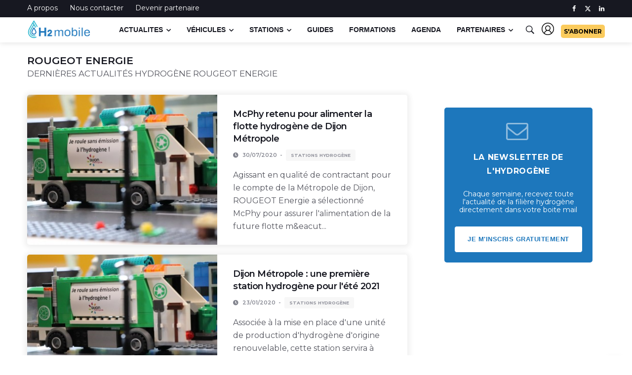

--- FILE ---
content_type: text/html; charset=UTF-8
request_url: https://www.h2-mobile.fr/actus/tags/rougeot-energie/
body_size: 10158
content:
<!DOCTYPE html>
<html lang="fr-FR">
<head prefix="og: http://ogp.me/ns#">
<meta http-equiv="content-type" content="text/html; charset=utf-8" />
 <title>Rougeot Energie : actualit&eacute;s hydrog&egrave;ne - H2 Mobile</title><meta name="description" content="Rougeot Energie : retrouvez toutes les actualit&eacute;s sur Rougeot Energie sur H2-Mobile"/><meta property="og:locale" content="fr_FR" /><meta property="og:url" content="https://www.h2-mobile.fr/actus/tags/rougeot-energie/" /> <meta property="og:title" content="Rougeot Energie : actualit&eacute;s hydrog&egrave;ne - H2 Mobile" /><meta property="og:description" content="Rougeot Energie : retrouvez toutes les actualit&eacute;s sur Rougeot Energie sur H2-Mobile" /><meta name="robots" content="noindex, follow"><meta name="twitter:card" content="summary_large_image" /><meta name="twitter:site" content="@h2_mobile" /><meta name="twitter:creator" content="@h2_mobile"><meta property="twitter:title" content="Rougeot Energie : actualit&eacute;s hydrog&egrave;ne - H2 Mobile" /><meta property="twitter:description" content="Rougeot Energie : retrouvez toutes les actualit&eacute;s sur Rougeot Energie sur H2-Mobile" /><meta property="twitter:image" content="" /><link rel="canonical" href="https://www.h2-mobile.fr/actus/tags/rougeot-energie/" />   
<script type="text/javascript" src="https://cache.consentframework.com/js/pa/28695/c/J6GEg/stub"></script>
<script type="text/javascript" src="https://choices.consentframework.com/js/pa/28695/c/J6GEg/cmp" async></script>

  <script data-cfasync="false">
window.dataLayer = window.dataLayer || [];
window.dataLayer.push ({
  pagePostAuthor: '',
  pagePostType: 'tags',
  pagePostDateUnix: '',
  pageCategory: ''
});
</script>
<!-- Google Tag Manager -->
<script data-cfasync="false">(function(w,d,s,l,i){w[l]=w[l]||[];w[l].push({'gtm.start':
new Date().getTime(),event:'gtm.js'});var f=d.getElementsByTagName(s)[0],
j=d.createElement(s),dl=l!='dataLayer'?'&l='+l:'';j.async=true;j.src=
'https://www.googletagmanager.com/gtm.js?id='+i+dl;f.parentNode.insertBefore(j,f);
})(window,document,'script','dataLayer','GTM-W8MSMVZ');</script>
<!-- End Google Tag Manager -->
<!-- Global site tag (gtag.js) - Google Analytics -->
<!-- <script async src="https://www.googletagmanager.com/gtag/js?id=UA-135431200-1"></script>
<script>
  window.dataLayer = window.dataLayer || [];
  function gtag(){dataLayer.push(arguments);}
  gtag('set', 'content_group', 'tags');
  gtag('js', new Date());
  gtag('config', 'UA-135431200-1', { 'anonymize_ip': true });
</script> -->
<script async data-cmp-src="https://pagead2.googlesyndication.com/pagead/js/adsbygoogle.js?client=ca-pub-6625546673335124"
     crossorigin="anonymous"></script> 

  <meta name="viewport" content="width=device-width, initial-scale=1, shrink-to-fit=no" />
<style type="text/css">.Mobile_Ad{min-height:380px; padding:10px; padding-top:4px; border-radius:5px; background-color:#ebebeba1; border:1px solid #eceff1; border-radius:5px; padding:10px;background-color:#eceff152; }.Mobile_Ad::before { content:"La suite après cette publicité"; text-align:center; display:block; color:#999999; margin:8px; font-size:small;  } @media(min-width:767px){#top-slot{display:none;}@media(max-width:767px){#optidigital-adslot-Billboard_1{display:none}}@media(min-width:768px){.Content_1,.Content_2,.Content_3,.Content_4,.Content_5,.Content_6,.Content_Bottom{margin-top:0;margin-bottom:0;min-height:250px;justify-content:center;display:block; border:1px solid #eceff1; border-radius:5px; padding:10px;background-color:#f4f4f4}.Content_1::before, .Content_2::before, .Content_3::before, .Content_4::before, .Content_5::before, .Content_6::before, .Content_Bottom::before { content: "La suite après cette publicité"; display: block; margin-bottom: 10px; font-weight: bold; color: #bbb; font-size:13px; text-align:center; } #opd_bottomstickyad { display:none; } 
#optidigital-adslot-HalfpageAd_1{min-height:600px}#optidigital-adslot-HalfpageAd_2{min-height:250px}#optidigital-adslot-Billboard_1{display:block;}}@media(max-width:740px){iframe[id^=ausha]{min-height:500px}}.grecaptcha-badge{display:none}	@media (max-width: 768px) {.optidigital-wrapper-div [class^="Mobile_"] {margin-top: 0;margin-bottom: 0;min-height: 228px;top:77px;}}@media (max-width: 768px) {.post-content .optidigital-wrapper-div{background: #eeeeee;margin-left: -15px !important;margin-right: -15px !important;min-height: 422px !important;}.post-content .optidigital-wrapper-div >div{top:77px;}.AP-multiSlots [class^="Mobile_Multi_"] {background: #eeeeee;display: none;min-height: 422px !important;position: relative;}</style>  <meta name="robots" content="max-snippet:-1, max-image-preview:large, max-video-preview:-1"/>

<base href="https://www.h2-mobile.fr/">
  <!-- Google Fonts -->
<link rel="preconnect" href="https://fonts.googleapis.com">
<link rel="preconnect" href="https://fonts.gstatic.com" crossorigin>
<link rel="preload" 
      href="https://fonts.googleapis.com/css2?family=Montserrat:wght@400;600;700&family=Inter:ital,opsz,wght@0,14..32,100..900;1,14..32,100..900&display=swap" 
      as="style" 
      onload="this.onload=null;this.rel='stylesheet'">
<noscript>
<link rel="stylesheet" 
      href="https://fonts.googleapis.com/css2?family=Montserrat:wght@400;600;700&family=Inter:ital,opsz,wght@0,14..32,100..900;1,14..32,100..900&display=swap&display=swap">
</noscript>
<link rel="stylesheet" href="https://use.fontawesome.com/releases/v5.7.1/css/solid.css" integrity="sha384-r/k8YTFqmlOaqRkZuSiE9trsrDXkh07mRaoGBMoDcmA58OHILZPsk29i2BsFng1B" crossorigin="anonymous">
<link rel="stylesheet" href="https://use.fontawesome.com/releases/v5.7.1/css/fontawesome.css" integrity="sha384-4aon80D8rXCGx9ayDt85LbyUHeMWd3UiBaWliBlJ53yzm9hqN21A+o1pqoyK04h+" crossorigin="anonymous">

  <!-- Css -->
  <link rel="stylesheet" href="css/bootstrap.min.css" />
  <link rel="stylesheet" href="css/font-icons.css" />
  <link rel="stylesheet" href="css/style.css" />
<link rel="stylesheet" href="css/custom.css" />

  <!-- Favicons -->
  <link rel="shortcut icon" href="img/h2ico.ico">
  <link rel="apple-touch-icon" href="img/apple-touch-icon.png">
  <link rel="apple-touch-icon" sizes="72x72" href="img/apple-touch-icon-72x72.png">
  <link rel="apple-touch-icon" sizes="114x114" href="img/apple-touch-icon-114x114.png">
  <link rel="alternate" href="https://www.h2-mobile.fr/feed/" title="H2-Mobile - Flux RSS" type="application/rss+xml">
  <!-- Lazyload (must be placed in head in order to work) -->
  <script src="https://www.h2-mobile.fr/js/lazysizes.min.js"></script>

<script async='async' data-cmp-src='https://www.googletagservices.com/tag/js/gpt.js'></script>
<script>
  var googletag = googletag || {};
  googletag.cmd = googletag.cmd || [];
</script>



  <script>
        var optidigitalQueue = optidigitalQueue || {};
        optidigitalQueue.cmd = optidigitalQueue.cmd || [];
    </script>
    <script type='text/javascript'
        id='optidigital-ad-init'
        async
        config='{"adUnit": "/21684682213/h2-mobile.fr/tags"}'
        src='//scripts.opti-digital.com/tags/?site=h2-mobile'>
    </script> 
	

	
        <meta name="facebook-domain-verification" content="tbxu6r2nyakqqwoqz6dnp445zhhe14" />
</head>

<body class="bg-light style-default style-rounded">
<!-- Google Tag Manager (noscript) -->
<noscript><iframe src="https://www.googletagmanager.com/ns.html?id=GTM-W8MSMVZ"
height="0" width="0" style="display:none;visibility:hidden"></iframe></noscript>
<!-- End Google Tag Manager (noscript) -->

 
  <!-- Bg Overlay -->
  <div class="content-overlay"></div>

  <!-- Sidenav -->    
  <header class="sidenav" id="sidenav">

    <!-- close -->
    <div class="sidenav__close">
      <button class="sidenav__close-button" id="sidenav__close-button" aria-label="close sidenav">
        <i class="ui-close sidenav__close-icon"></i>
      </button>
    </div>
	
	
            <!-- Logo -->
     
    
    <!-- Nav -->
    <nav class="sidenav__menu-container">
      <ul class="sidenav__menu" role="menubar">
        		<li><a href="https://www.h2-mobile.fr/" class="sidenav__menu-url">Accueil</a></li>
		 <li><a href="https://www.h2-mobile.fr/actus/" class="sidenav__menu-url">Actualit&eacute;s</a>
		  <button class="sidenav__menu-toggle" aria-haspopup="true" aria-label="Open dropdown"><i class="ui-arrow-down"></i></button>
		  <ul class="sidenav__menu-dropdown">
		 
<li><a href="https://www.h2-mobile.fr/actus/avion-hydrogene/" class="sidenav__menu-url">Avion &agrave; hydrog&egrave;ne</a></li>
<li><a href="https://www.h2-mobile.fr/actus/bateau-hydrogene/" class="sidenav__menu-url">Bateau &agrave; hydrog&egrave;ne</a></li>
<li><a href="https://www.h2-mobile.fr/actus/bus-hydrogene/" class="sidenav__menu-url">Bus hydrog&egrave;ne</a></li>
<li><a href="https://www.h2-mobile.fr/actus/camion-hydrogene/" class="sidenav__menu-url">Camions &agrave; hydrog&egrave;ne</a></li>
<li><a href="https://www.h2-mobile.fr/actus/energie-hydrogene/" class="sidenav__menu-url">&Eacute;nergie hydrog&egrave;ne</a></li>
<li><a href="https://www.h2-mobile.fr/actus/etude-mobilite-hydrogene/" class="sidenav__menu-url">&Eacute;tude</a></li>
<li><a href="https://www.h2-mobile.fr/actus/moteur-hydrogene/" class="sidenav__menu-url">Moteur &agrave; hydrog&egrave;ne</a></li>
<li><a href="https://www.h2-mobile.fr/actus/pile-a-combustible/" class="sidenav__menu-url">Pile &agrave; combustible</a></li>
<li><a href="https://www.h2-mobile.fr/actus/retrofit-hydrogene/" class="sidenav__menu-url">R&eacute;trofit hydrog&egrave;ne</a></li>
<li><a href="https://www.h2-mobile.fr/actus/stations-hydrogene/" class="sidenav__menu-url">Stations hydrog&egrave;ne</a></li>
<li><a href="https://www.h2-mobile.fr/actus/train-hydrogene/" class="sidenav__menu-url">Train &agrave; hydrog&egrave;ne</a></li>
<li><a href="https://www.h2-mobile.fr/actus/utilitaire-hydrogene/" class="sidenav__menu-url">Utilitaire &agrave; hydrog&egrave;ne</a></li>
<li><a href="https://www.h2-mobile.fr/actus/velo-hydrogene/" class="sidenav__menu-url">V&eacute;lo &agrave; hydrog&egrave;ne</a></li>
<li><a href="https://www.h2-mobile.fr/actus/voiture-hydrogene/" class="sidenav__menu-url">Voiture hydrog&egrave;ne</a></li>

    
            
          </ul>
		 </li>
      
        <li>
          <a href="https://www.h2-mobile.fr/vehicules/voiture-hydrogene/" class="sidenav__menu-url">Catalogue</a>
          <button class="sidenav__menu-toggle" aria-haspopup="true" aria-label="Open dropdown"><i class="ui-arrow-down"></i></button>
          <ul class="sidenav__menu-dropdown">
            <li>
              <a href="https://www.h2-mobile.fr/vehicules/voiture-hydrogene/" class="sidenav__menu-url">Voiture &agrave; hydrog&egrave;ne</a>
            
            </li>
			 <li>
              <a href="https://www.h2-mobile.fr/vehicules/utilitaire-hydrogene/" class="sidenav__menu-url">Utilitaire &agrave; hydrog&egrave;ne</a>
            
            </li>
			<li>
              <a href="https://www.h2-mobile.fr/vehicules/bus-hydrogene/" class="sidenav__menu-url">Bus &agrave; hydrog&egrave;ne</a>
            
            </li>
			 <li>
              <a href="https://www.h2-mobile.fr/vehicules/camion-hydrogene/" class="sidenav__menu-url">Camion &agrave; hydrog&egrave;ne</a>
            
            </li>
            
          </ul>
        </li>        

        <!-- Categories -->
        <li>
          <a href="https://www.h2-mobile.fr/stations-hydrogene/" class="sidenav__menu-url">Stations hydrog&egrave;ne</a>
        </li>
		 <li>
          <a href="https://www.h2-mobile.fr/formation-hydrogene/" class="sidenav__menu-url">Formations hydrog&egrave;ne</a>
        </li>
        <li>
          <a href="https://www.h2-mobile.fr/dossiers/" class="sidenav__menu-url">Dossiers</a>
        </li>
       <li>
          <a href="https://www.h2-mobile.fr/agenda/" class="sidenav__menu-url">Agenda</a>
		    
        </li>
      <li>
          <a href="https://www.h2-mobile.fr/partenaires/" class="sidenav__menu-url">Partenaires</a>
        </li>
      </ul>
    </nav>   </header> <!-- end sidenav -->

  <main class="main oh" id="main">

    <!-- Top Bar -->
    <div class="top-bar d-none d-lg-block">
      <div class="container">
        <div class="row">

          <!-- Top menu -->
          <div class="col-lg-6">
            <ul class="top-menu">              <li><a href="https://www.h2-mobile.fr/pages/h2-mobile-a-propos/">A propos</a></li>
              <li><a href="https://www.h2-mobile.fr/pages/contact/">Nous contacter</a></li>
			  <li><a href="https://www.h2-mobile.fr/pages/h2-mobile-devenir-partenaire/">Devenir partenaire</a></li>            </ul>
          </div>
          
          <!-- Socials -->
          <div class="col-lg-6">
            <div class="socials nav__socials socials--nobase socials--white justify-content-end"> 
              <a class="social social-facebook" href="https://www.facebook.com/h2mob/" target="_blank" aria-label="facebook">
                <i class="ui-facebook"></i>
              </a>             
			  <a class="social social-twitter" href="https://x.com/h2_mobile" target="_blank" aria-label="twitter" style="padding-top:3px ">
                <svg xmlns="http://www.w3.org/2000/svg" height="1em" viewBox="0 0 512 512"><style>svg{fill:#ffffff}</style><path d="M389.2 48h70.6L305.6 224.2 487 464H345L233.7 318.6 106.5 464H35.8L200.7 275.5 26.8 48H172.4L272.9 180.9 389.2 48zM364.4 421.8h39.1L151.1 88h-42L364.4 421.8z"/></svg>
              </a>			     <a class="social social-linkedin" href="https://www.linkedin.com/company/19062992" target="_blank" aria-label="linkedin">
                <i class="ui-linkedin"></i>
              </a>                                                       </div>
          </div>

        </div>
      </div>
    </div> <!-- end top bar -->        

    <!-- Navigation -->
    <header class="nav">

      <div class="nav__holder nav--sticky" style="height:51px">
        <div class="container relative">
          <div class="flex-parent">

            <!-- Side Menu Button -->
            <button class="nav-icon-toggle hidden-desktop" id="nav-icon-toggle" aria-label="Open side menu">
              <span class="nav-icon-toggle__box">
                <span class="nav-icon-toggle__inner"></span>
              </span>
            </button> 

            <!-- Logo -->
            <a href="https://www.h2-mobile.fr" class="logo">
              <img class="logo__img" src="img/logo-h2mob-200px.png" srcset="img/logo-h2mob.png 1x, img/logo-h2mob@2x.png 2x" alt="H2 Mobile : le site de l'hydrog&egrave;ne" height="49" width="130">
            </a>

            <!-- Nav-wrap -->
            <nav class="flex-child nav__wrap d-none d-lg-block">              
              <ul class="nav__menu">

               
                <li class="nav__dropdown">
                  <a href="https://www.h2-mobile.fr/actus/">Actualites</a>
                  <ul class="nav__dropdown-menu nav__megamenu">
                    <li>
                      <div class="nav__megamenu-wrap">
                        <div class="row">

                          <div class="col-md-5"><div class="menu_sub_title mb-3">Derni&egrave;res publications</div>
						  
						     <ul class="post-list-small">
			  <li class="post-list-small__item border-dotted">
                <article class="post-list-small__entry">
                 <div class="post-list-small__img-holder" style="width:50px;">
                    <div class="thumb-container thumb-100">
                      <a href="https://www.h2-mobile.fr/actus/terega-teste-drone-pile-hydrogene-hylight/">
                        <img data-src="https://www.h2-mobile.fr/image/img/post-h2/terega-hylight-drone-pile-hydrogene_020226_100_100.jpg" src="img/empty.png" alt="Ter&eacute;ga va tester un dirigeable &agrave; pile hydrog&egrave;ne pour surveiller les canalisations de gaz" title="Ter&eacute;ga va tester un dirigeable &agrave; pile hydrog&egrave;ne pour surveiller les canalisations de gaz" class="lazyload" >
                      </a>
                    </div>
                  </div>
                  <div class="post-list-small__body">
                    <span class="post-list-small__entry-title menu_link_title">
                      <a href="https://www.h2-mobile.fr/actus/terega-teste-drone-pile-hydrogene-hylight/">Ter&eacute;ga va tester un dirigeable &agrave; pile hydrog&egrave;ne pour surveiller les canalisations de gaz</a>
                    </span>
                    <ul class="entry__meta">
                     
                      <li class="entry__meta-date">
                        03/02/2026                      </li>
                    </ul>
                  </div>                  
                </article>
              </li> 			  <li class="post-list-small__item border-dotted">
                <article class="post-list-small__entry">
                 <div class="post-list-small__img-holder" style="width:50px;">
                    <div class="thumb-container thumb-100">
                      <a href="https://www.h2-mobile.fr/actus/hrs-resultats-financiers-second-semestre-2025/">
                        <img data-src="https://www.h2-mobile.fr/image/img/post-h2/hrs-result_020226_100_100.jpg" src="img/empty.png" alt="Chiffre d&apos;affaires en hausse pour HRS, malgr&eacute; un march&eacute; hydrog&egrave;ne encore lent &agrave; se structurer" title="Chiffre d&apos;affaires en hausse pour HRS, malgr&eacute; un march&eacute; hydrog&egrave;ne encore lent &agrave; se structurer" class="lazyload" >
                      </a>
                    </div>
                  </div>
                  <div class="post-list-small__body">
                    <span class="post-list-small__entry-title menu_link_title">
                      <a href="https://www.h2-mobile.fr/actus/hrs-resultats-financiers-second-semestre-2025/">Chiffre d&apos;affaires en hausse pour HRS, malgr&eacute; un march&eacute; hydrog&egrave;ne encore lent &agrave; se structurer</a>
                    </span>
                    <ul class="entry__meta">
                     
                      <li class="entry__meta-date">
                        03/02/2026                      </li>
                    </ul>
                  </div>                  
                </article>
              </li> 			  <li class="post-list-small__item border-dotted">
                <article class="post-list-small__entry">
                 <div class="post-list-small__img-holder" style="width:50px;">
                    <div class="thumb-container thumb-100">
                      <a href="https://www.h2-mobile.fr/actus/k-challenge-delavergne-maritime-professionnel-hydrogene/">
                        <img data-src="https://www.h2-mobile.fr/image/img/post-h2/k-challenge-delavergne-maritime-professionnel_020226_100_100.jpg" src="img/empty.png" alt="K-Challenge et Delavergne misent sur l&apos;hydrog&egrave;ne pour le maritime professionnel" title="K-Challenge et Delavergne misent sur l&apos;hydrog&egrave;ne pour le maritime professionnel" class="lazyload" >
                      </a>
                    </div>
                  </div>
                  <div class="post-list-small__body">
                    <span class="post-list-small__entry-title menu_link_title">
                      <a href="https://www.h2-mobile.fr/actus/k-challenge-delavergne-maritime-professionnel-hydrogene/">K-Challenge et Delavergne misent sur l&apos;hydrog&egrave;ne pour le maritime professionnel</a>
                    </span>
                    <ul class="entry__meta">
                     
                      <li class="entry__meta-date">
                        02/02/2026                      </li>
                    </ul>
                  </div>                  
                </article>
              </li> 			  <li class="post-list-small__item border-dotted">
                <article class="post-list-small__entry">
                 <div class="post-list-small__img-holder" style="width:50px;">
                    <div class="thumb-container thumb-100">
                      <a href="https://www.h2-mobile.fr/actus/lhyfe-champion-hydrogene-vert-reduit-effectifs/">
                        <img data-src="https://www.h2-mobile.fr/image/img/post-h2/lhyfe-transport_061125_100_100.jpg" src="img/empty.png" alt="Lhyfe vacille : le champion fran&ccedil;ais de l&apos;hydrog&egrave;ne vert contraint de r&eacute;duire ses effectifs" title="Lhyfe vacille : le champion fran&ccedil;ais de l&apos;hydrog&egrave;ne vert contraint de r&eacute;duire ses effectifs" class="lazyload" >
                      </a>
                    </div>
                  </div>
                  <div class="post-list-small__body">
                    <span class="post-list-small__entry-title menu_link_title">
                      <a href="https://www.h2-mobile.fr/actus/lhyfe-champion-hydrogene-vert-reduit-effectifs/">Lhyfe vacille : le champion fran&ccedil;ais de l&apos;hydrog&egrave;ne vert contraint de r&eacute;duire ses effectifs</a>
                    </span>
                    <ul class="entry__meta">
                     
                      <li class="entry__meta-date">
                        02/02/2026                      </li>
                    </ul>
                  </div>                  
                </article>
              </li>            
                   
            </ul> 
						  
						  </div><div class="col-md-4"><div class="menu_sub_title">Actus par pays</div>
 <div class="entry__tags mt-3">
 <a href="https://www.h2-mobile.fr/actus/pays/allemagne/" rel="tag">Allemagne</a>	
 <a href="https://www.h2-mobile.fr/actus/pays/canada/" rel="tag">Canada</a>	
  <a href="https://www.h2-mobile.fr/actus/pays/chine/" rel="tag">Chine</a>	
 <a href="https://www.h2-mobile.fr/actus/pays/coree-du-sud/" rel="tag">Cor&eacute;e du Sud</a>	
<a href="https://www.h2-mobile.fr/actus/pays/etats-unis/" rel="tag">Etats-Unis</a>	                   
<a href="https://www.h2-mobile.fr/actus/pays/france/" rel="tag">France</a>	
<a href="https://www.h2-mobile.fr/actus/pays/japon/" rel="tag">Japon</a>		
<a href="https://www.h2-mobile.fr/actus/pays/pays-bas/" rel="tag">Pays-Bas</a>												                 
            <a href="https://www.h2-mobile.fr/actus/pays/suisse/" rel="tag">Suisse</a>				      </div> 
			
			<div class="menu_sub_title mt-3">Actus par r&eacute;gions</div>
 <div class="entry__tags mt-3">
<a href="https://www.h2-mobile.fr/actus/region/auvergne-rhone-alpes/" rel="tag">Auvergne-Rh&ocirc;ne-Alpes</a>
<a href="https://www.h2-mobile.fr/actus/region/bourgogne-franche-comte/" rel="tag">Bourgogne Franche-Comt&eacute;</a>
<a href="https://www.h2-mobile.fr/actus/region/bretagne/" rel="tag">Bretagne</a>
<a href="https://www.h2-mobile.fr/actus/region/centre-val-de-loire/" rel="tag">Centre-Val de Loire</a>
<a href="https://www.h2-mobile.fr/actus/region/corse/" rel="tag">Corse</a>
<a href="https://www.h2-mobile.fr/actus/region/grand-est/" rel="tag">Grand-Est</a>
<a href="https://www.h2-mobile.fr/actus/region/hauts-de-france/" rel="tag">Hauts-de-France</a>
<a href="https://www.h2-mobile.fr/actus/region/ile-de-france/" rel="tag">Ile-de-France</a>
<a href="https://www.h2-mobile.fr/actus/region/normandie/" rel="tag">Normandie</a>
<a href="https://www.h2-mobile.fr/actus/region/nouvelle-aquitaine/" rel="tag">Nouvelle-Aquitaine</a>
<a href="https://www.h2-mobile.fr/actus/region/occitanie/" rel="tag">Occitanie</a>
<a href="https://www.h2-mobile.fr/actus/region/pays-de-la-loire/" rel="tag">Pays-de-la-Loire</a>
<a href="https://www.h2-mobile.fr/actus/region/provence-alpes-cote-azur/" rel="tag">Provence-Alpes-C&ocirc;te d'Azur</a>
      </div> 
</div>

                         <div class="col-md-3"><div class="menu_sub_title">Actus par th&eacute;matiques</div>
						 <br>
						 <div class="widget_categories menu_categorie">
						 <ul>
<li><a href="https://www.h2-mobile.fr/actus/avion-hydrogene/">Avion &agrave; hydrog&egrave;ne</a></li> 
<li><a href="https://www.h2-mobile.fr/actus/bateau-hydrogene/">Bateau &agrave; hydrog&egrave;ne</a></li>
 <li><a href="https://www.h2-mobile.fr/actus/bus-hydrogene/" >Bus hydrog&egrave;ne</a></li>
<li><a href="https://www.h2-mobile.fr/actus/camion-hydrogene/">Camions &agrave; hydrog&egrave;ne</a></li>
<li><a href="https://www.h2-mobile.fr/actus/energie-hydrogene/">Energie hydrog&egrave;ne</a></li>
<li><a href="https://www.h2-mobile.fr/actus/etude-mobilite-hydrogene/">Etude</a></li>
<li><a href="https://www.h2-mobile.fr/actus/moteur-hydrogene/">Moteur &agrave; hydrog&egrave;ne</a></li>
<li><a href="https://www.h2-mobile.fr/actus/pile-a-combustible/">Pile &agrave; combustible</a></li>
<li><a href="https://www.h2-mobile.fr/actus/retrofit-hydrogene/">R&eacute;trofit hydrog&egrave;ne</a></li>
<li><a href="https://www.h2-mobile.fr/actus/stations-hydrogene/">Stations hydrog&egrave;ne</a></li>
<li><a href="https://www.h2-mobile.fr/actus/train-hydrogene/">Train &agrave; hydrog&egrave;ne</a></li>
<li><a href="https://www.h2-mobile.fr/actus/utilitaire-hydrogene/">Utilitaire &agrave; hydrog&egrave;ne</a></li>
<li><a href="https://www.h2-mobile.fr/actus/velo-hydrogene/">V&eacute;lo &agrave; hydrog&egrave;ne</a></li>
 <li><a href="https://www.h2-mobile.fr/actus/voiture-hydrogene/">Voiture hydrog&egrave;ne</a></li>    
            </ul></div>
						 
						 </div>
                        </div>
                      </div>
                    </li>
                  </ul> <!-- end megamenu -->
                </li>

                <li class="nav__dropdown">
                  <a href="https://www.h2-mobile.fr/vehicules/voiture-hydrogene/">V&eacute;hicules</a>
                  <ul class="nav__dropdown-menu">
                    <li><a href="https://www.h2-mobile.fr/vehicules/voiture-hydrogene/">Voiture &agrave; hydrog&egrave;ne</a></li>
                    <li><a href="https://www.h2-mobile.fr/vehicules/utilitaire-hydrogene/">Utilitaire &agrave; hydrog&egrave;ne</a></li>
                    <li><a href="https://www.h2-mobile.fr/vehicules/bus-hydrogene/">Bus &agrave; hydrog&egrave;ne</a></li>
                    <li><a href="https://www.h2-mobile.fr/vehicules/camion-hydrogene/">Camion &agrave; hydrog&egrave;ne</a></li>
                 
                  </ul>
                </li>                
<li class="nav__dropdown">
                  <a href="https://www.h2-mobile.fr/stations-hydrogene/">Stations</a>
             <!-- debut megamenu stations --> <ul class="nav__dropdown-menu nav__megamenu">
                    <li>
                      <div class="nav__megamenu-wrap">
                        <div class="row">

                          <div class="col-md-3"><div class="menu_sub_title">Stations hydrog&egrave;ne</div>
						  <br>
					<div class="widget_categories menu_categorie">
						 <ul>
						  <li><a href="https://www.h2-mobile.fr/stations-hydrogene/">Toutes les stations</a> </li>
						   <li><a href="https://www.h2-mobile.fr/stations-hydrogene/type-350-bars/">Stations 350 bars</a> </li>
						    <li><a href="https://www.h2-mobile.fr/stations-hydrogene/type-700-bars/">Stations 700 bars</a> </li>
						  </ul></div>
						  </div>

                         <div class="col-md-3"><div class="menu_sub_title">Stations par r&eacute;gions</div>
						 <br><div class="widget_categories menu_categorie">
						 <ul>
						  <li><a href="https://www.h2-mobile.fr/stations-hydrogene/region-auvergne-rhone-alpes/">Auvergne-Rh&ocirc;ne-Alpes</a></li> 

                       <li><a href="https://www.h2-mobile.fr/stations-hydrogene/region-bourgogne-franche-comte/">Bourgogne Franche-Comt&eacute;</a></li> 

                       <li><a href="https://www.h2-mobile.fr/stations-hydrogene/region-bretagne/">Bretagne</a></li> 

                       <li><a href="https://www.h2-mobile.fr/stations-hydrogene/region-centre-val-de-loire/">Centre-Val de Loire</a></li> 

                       <li><a href="https://www.h2-mobile.fr/stations-hydrogene/region-grand-est/">Grand-Est</a></li> 
					  <li><a href="https://www.h2-mobile.fr/stations-hydrogene/region-hauts-de-france/">Hauts-de-France</a>


						  
            </ul></div></div>
						 
						   <div class="col-md-3"><div class="menu_sub_title" style="color:#FFFFFF;  ">&nbsp;-</div><br>
						 <div class="widget_categories menu_categorie">
						 <ul>
						  
<li><a href="https://www.h2-mobile.fr/stations-hydrogene/region-ile-de-france/">Ile-de-France</a></li> 
                       <li><a href="https://www.h2-mobile.fr/stations-hydrogene/region-normandie/">Normandie</a></li> 

                       <li><a href="https://www.h2-mobile.fr/stations-hydrogene/region-nouvelle-aquitaine/">Nouvelle-Aquitaine</a></li> 

                       <li><a href="https://www.h2-mobile.fr/stations-hydrogene/region-occitanie/">Occitanie</a></li> 

                       <li><a href="https://www.h2-mobile.fr/stations-hydrogene/region-pays-de-la-loire/">Pays-de-la-Loire</a></li> 

                       <li><a href="https://www.h2-mobile.fr/stations-hydrogene/region-provence-alpes-cote-azur/">Provence-Alpes-C&ocirc;te d&apos;Azur</a></li> 

						  
            </ul></div>
						 
						 </div>
						 <div class="col-md-3"><div class="menu_sub_title">OPERATEURS PARTENAIRES</div><br>
						 <div class="widget_categories">
						 <ul>
						  
                       <li><a href="https://www.h2-mobile.fr/stations-hydrogene/operateur-engie/">ENGIE</a></li> 
                       <li><a href="https://www.h2-mobile.fr/stations-hydrogene/operateur-seven/">SEVEN</a></li> 

                  
						  
            </ul></div>
						 
						 </div>
                        </div>
                      </div>
                    </li>
                  </ul> <!-- end megamenu stations -->    </li>
            

                <li>
                  <a href="https://www.h2-mobile.fr/dossiers/">Guides</a>
                </li>
				 <li>
                  <a href="https://www.h2-mobile.fr/formation-hydrogene/">Formations</a>
                </li>
 <li >
          <a href="https://www.h2-mobile.fr/agenda/" class="sidenav__menu-url">Agenda</a>
      
	   
	    </li>
<li class="nav__dropdown">
                  <a href="https://www.h2-mobile.fr/partenaires/">Partenaires</a>
             <!-- debut megamenu stations --> <ul class="nav__dropdown-menu nav__megamenu">
                    <li>
                      <div class="nav__megamenu-wrap">
                        <div class="row">

                         <div class="col-md-3"><div class="menu_sub_title">Ils nous soutiennent</div>
						 <div class="widget_categories menu_categorie">
						 <div class="entry__tags">

 <a href="https://www.h2-mobile.fr/partenaires/crmt/" rel="tag">CRMT</a>	
  <a href="https://www.h2-mobile.fr/partenaires/gecos/" rel="tag">Gecos</a>	
  <a href="https://www.h2-mobile.fr/partenaires/engie-solutions/" rel="tag">ENGIE SOLUTIONS</a>	
 <a href="https://www.h2-mobile.fr/partenaires/groupe-iming/" rel="tag">Groupe Iming</a>	
 <a href="https://www.h2-mobile.fr/partenaires/mph-energie/" rel="tag">MPH Energie</a>	
		 <a href="https://www.h2-mobile.fr/partenaires/mph-energie/" rel="tag">TSG</a>	</div> </div></div>
						 
						   <div class="col-md-3"><div class="menu_sub_title" >Partenaires par th&eacute;matique</div><br>
						 <div class="widget_categories menu_categorie">
						 
						 
						 <ul>

						<li><a href="https://www.h2-mobile.fr/partenaires/categorie/bureau-etude-hydrogene/">Bureau d&apos;&eacute;tude</a></li> 
                       
                       <li><a href="https://www.h2-mobile.fr/partenaires/categorie/fournisseurs-equipements/">Fournisseurs d&apos;&eacute;quipements</a></li> 
					   <li><a href="https://www.h2-mobile.fr/partenaires/categorie/operateurs-stations-hydrogene/">Op&eacute;rateurs de stations</a></li> 
					   <li><a href="https://www.h2-mobile.fr/partenaires/categorie/organismes-formations-metiers-hydrogene/">Organismes de formation</a></li> 
					   <li><a href="https://www.h2-mobile.fr/partenaires/categorie/recherche-developpement/">Recherche &amp; d&eacute;veloppement</a></li> 


                  
						  
            </ul></div>
						 
						 </div>
						 <div class="col-md-6"><div class="menu_sub_title">Nous rejoindre</div><br>
						 <div class="widget_categories menu_categorie" style="line-height:1.4; ">
						Envie de valoriser vos activit&eacute;s dans le domaine de l'hydrog&egrave;ne ?<br>Rejoignez H2-mobile et &eacute;largissez votre r&eacute;seau.</div>
						 <br><a href="https://www.h2-mobile.fr/pages/h2-mobile-devenir-partenaire/" class="btn btn-sm btn-color"><i class="fas fa-plus-square"></i>&nbsp;&nbsp;  En savoir plus
</a>
						 </div>
                        </div>
                      </div>
                    </li>
                  </ul> <!-- end megamenu partenaires -->    </li>
              </ul> <!-- end menu -->
            </nav> <!-- end nav-wrap -->

            <!-- Nav Right -->
            <div class="nav__right">                <!-- Search -->
              <div class="nav__right-item nav__search" >
			 
                <a href="#" class="nav__search-trigger" id="nav__search-trigger">
                  <i class="ui-search nav__search-trigger-icon"></i>
                </a> <a href="https://www.h2-mobile.fr/login/">
                  <img src="img/logo/user-logo.png" class="ml-2" style="width: 25px;
    margin-top: -10px;">
                </a><a href="https://www.h2-mobile.fr/abonnements/" class="btn-abo-sub hidden-mobile">
                  S'abonner
                </a>
                <div class="nav__search-box" id="nav__search-box">
                  <form class="nav__search-form" action="https://www.h2-mobile.fr/pages/recherche/" method="get" role="form"  id="search" >
                    <input  type="text" name="q"  placeholder="Tapez votre recherche" class="nav__search-input">
                    <button type="submit" class="search-button btn btn-lg btn-color btn-button">
                      <i class="ui-search nav__search-icon"></i>
                    </button>
					
                  </form>
                </div>                
              </div>                  </div> <!-- end nav right -->            
        
          </div> <!-- end flex-parent -->
        </div> <!-- end container -->

      </div>
    </header> <!-- end navigation -->  
<div align="center" id='top-slot'><div style=" margin:20px"><div id='optidigital-adslot-Mobile_Top' style='display:none;' class="Mobile_Top Mobile_Ad"></div></div></div>
   <div class="main-container container pt-24" id="main-container">        <!-- Content Secondary -->
      <div class="row">

        <!-- Posts -->
        <div class="col-lg-8 blog__content mb-72">
          
<!-- Worldwide News -->
          <section class="section">
		  
		  
		            <div class="title-wrap">
              <h1 class="section-title">Rougeot Energie  <br><span style='font-family: "Montserrat", sans-serif;
    color: #54555E;
    font-size: 17px; font-weight:300;'>Derni&egrave;res actualit&eacute;s  hydrog&egrave;ne Rougeot Energie </span></h1>
	            </div>						


            <article class="entry card post-list">
              <div class="entry__img-holder post-list__img-holder card__img-holder" style="background-image: url(https://www.h2-mobile.fr/image/img/post-h2/dijon-hydrogene-mcphy_300720_400_300.jpg)">
                <a href="https://www.h2-mobile.fr/actus/mcphy-retenu-alimenter-flotte-vehicules-hydrogene-dijon/" class="thumb-url"></a>
                <img src="https://www.h2-mobile.fr/image/img/post-h2/dijon-hydrogene-mcphy_300720_400_300.jpg" alt="McPhy retenu pour alimenter la flotte hydrog&egrave;ne de Dijon M&eacute;tropole" class="entry__img d-none lazyload" loading="lazy" >
              </div>

              <div class="entry__body post-list__body card__body">
                <div class="entry__header">
                  <h2 class="entry__title">
                     <a href="https://www.h2-mobile.fr/actus/mcphy-retenu-alimenter-flotte-vehicules-hydrogene-dijon/">McPhy retenu pour alimenter la flotte hydrog&egrave;ne de Dijon M&eacute;tropole</a>
                  </h2>
                   <ul class="entry__meta">
                    
                   <li class="entry__meta-date"><i class="fas fa-clock"></i>
                      30/07/2020                     </li>  <li class="hidden-desktop entry__meta_tag_home"><a href="https://www.h2-mobile.fr/actus/stations-hydrogene/" >Stations hydrog&egrave;ne</a>  </li>                   </ul>                </div>        
                <div class="entry__excerpt hidden-mobile">
                  <p>Agissant en qualit&eacute; de contractant pour le compte de la M&eacute;tropole de Dijon, ROUGEOT Energie a s&eacute;lectionn&eacute; McPhy pour assurer l&apos;alimentation de la future flotte m&eacut...</p>
                </div>
              </div>
            </article>
			
															

            <article class="entry card post-list">
              <div class="entry__img-holder post-list__img-holder card__img-holder" style="background-image: url(https://www.h2-mobile.fr/image/img/post-h2/dijon-hydrogene_230120_400_300.jpg)">
                <a href="https://www.h2-mobile.fr/actus/dijon-metropole-premiere-station-hydrogene-ete-2021/" class="thumb-url"></a>
                <img src="https://www.h2-mobile.fr/image/img/post-h2/dijon-hydrogene_230120_400_300.jpg" alt="Dijon M&eacute;tropole : une premi&egrave;re station hydrog&egrave;ne pour l&apos;&eacute;t&eacute; 2021" class="entry__img d-none lazyload" loading="lazy" >
              </div>

              <div class="entry__body post-list__body card__body">
                <div class="entry__header">
                  <h2 class="entry__title">
                     <a href="https://www.h2-mobile.fr/actus/dijon-metropole-premiere-station-hydrogene-ete-2021/">Dijon M&eacute;tropole : une premi&egrave;re station hydrog&egrave;ne pour l&apos;&eacute;t&eacute; 2021</a>
                  </h2>
                   <ul class="entry__meta">
                    
                   <li class="entry__meta-date"><i class="fas fa-clock"></i>
                      23/01/2020                     </li>  <li class="hidden-desktop entry__meta_tag_home"><a href="https://www.h2-mobile.fr/actus/stations-hydrogene/" >Stations hydrog&egrave;ne</a>  </li>                   </ul>                </div>        
                <div class="entry__excerpt hidden-mobile">
                  <p>Associ&eacute;e &agrave; la mise en place d&apos;une unit&eacute; de production d&apos;hydrog&egrave;ne d&apos;origine renouvelable, cette station servira &agrave; alimenter les futurs v&eacute;hicule...</p>
                </div>
              </div>
            </article>
			
															          </section> <!-- end worldwide news -->

          <!-- Pagination -->
 <nav class="pagination">
             						
						 		
		
		  </nav>        </div> <!-- end posts -->

        <!-- Sidebar 1 -->
        <aside class="col-lg-4 sidebar sidebar--1 sidebar--right">
          <!-- Widget Ad 300 -->
         
		 <br><br><br><br>  <!-- Widget Newsletter -->
          <div align="center"><aside class="col-lg-12 hidden-mobile widget_nl">
		   <i class="ui-email newsletter__icon"></i>
            <div class="widget-title">La newsletter de l'hydrog&egrave;ne</div>
            <p>Chaque semaine, recevez toute l'actualit&eacute; de la fili&egrave;re hydrog&egrave;ne directement dans votre boite mail
            </p>
			<div align="center"><button  class="btn btn-sm btn-primary btn-nl openModalBtn">Je m'inscris gratuitement</button></div>
			
          </aside> <!-- end widget newsletter --></div><br><br>		
		 
		  <div id='optidigital-adslot-HalfpageAd_1' style='display:none;' class="HalfpageAd_1"></div> <br>		  
		       


 <aside class="widget widget-popular-posts" style="box-shadow: 0 1px 10px 5px rgb(64 64 64 / 8%); border-radius:5px; padding:25px;">
 <div class="title-wrap mb-0" align="center"><span class="section-title" style="font-size:16px; color:#000000; " >La marketplace de l'hydrog&egrave;ne</span></div>
			 <div align="center">Bureaux d'&eacute;tude, motoristes, op&eacute;rateurs, fabricants, organismes de formation... retrouvez tous les acteurs de l'hydrog&egrave;ne dans notre marketplace.<br><br>
			 <a href="https://www.h2-mobile.fr/partenaires/" class="btn btn-default btn-sm fcenter">D&eacute;couvrir la marketplace</a>
			 </div></aside><br>
          

<div id='optidigital-adslot-HalfpageAd_2' style='display:none;' class="HalfpageAd_2"></div>  <br><br>
			  

       
                  </aside> <!-- end sidebar 1 -->
      </div> <!-- content secondary --> </div>
	  
	  <div class="main-container container" id="main-container">

	<div class="row row-100 "><div class="col-lg-12 blog__content">
   <div class="title-wrap title-wrap--pr">
     <div class="section-title mb-0">Annonces</div>
</div></div>

<div class="row row-20 w-100"><div class="col-lg-12 blog__content">
                     <div class="col-md-4 multiplex-ad">
					    <!-- Multi_1 --><div id='optidigital-adslot-Multi_1' style='display:none;' class="Multi_1"></div>
						  <!-- Mobile_Multi_1 --><div id='optidigital-adslot-Mobile_Multi_1' style='display:none;' class="Mobile_Multi_1"></div>

					 </div>
					  <div class="col-md-4 multiplex-ad">
					 					    <!-- Multi_2 --><div id='optidigital-adslot-Multi_2' style='display:none;' class="Multi_2"></div>
											  <!-- Mobile_Multi_2 --><div id='optidigital-adslot-Mobile_Multi_2' style='display:none;' class="Mobile_Multi_2"></div>


					 </div>
					  <div class="col-md-4 multiplex-ad">
					 					 					    <!-- Multi_3 --><div id='optidigital-adslot-Multi_3' style='display:none;' class="Multi_3"></div>
											  <!-- Mobile_Multi_3 --><div id='optidigital-adslot-Mobile_Multi_3' style='display:none;' class="Mobile_Multi_3"></div>

					 </div>
					  <div class="col-md-4 multiplex-ad" >
					 					 					    <!-- Multi_4 --><div id='optidigital-adslot-Multi_4' style='display:none;' class="Multi_4"></div>
											  <!-- Mobile_Multi_4 --><div id='optidigital-adslot-Mobile_Multi_4' style='display:none;' class="Mobile_Multi_4"></div>

					 </div>
					   <div class="col-md-4 multiplex-ad">
					 					 					    <!-- Multi_5 --><div id='optidigital-adslot-Multi_5' style='display:none;' class="Multi_5"></div>
											  <!-- Mobile_Multi_5 --><div id='optidigital-adslot-Mobile_Multi_5' style='display:none;' class="Mobile_Multi_5"></div>

					 </div>
					   <div class="col-md-4 multiplex-ad">
					 					 					    <!-- Multi_6 --><div id='optidigital-adslot-Multi_6' style='display:none;' class="Multi_6"></div>
																											  <!-- Mobile_Multi_3 --><div id='optidigital-adslot-Mobile_Multi_6' style='display:none;' class="Mobile_Multi_6"></div>


					 </div>
					 </div>
					 
					 </div> </div> </div> 
   						

   <!-- Footer -->
    <footer class="footer footer--dark">
      <div class="container">
        <div class="footer__widgets">
          <div class="row">

            <div class="col-lg-3 col-md-6">
              <aside class="widget widget-logo">
                <a href="https://www.h2-mobile.fr">
                  <img src="img/logo-h2-blanc.png" srcset="img/logo_default_white.png 1x, img/logo_default_white@2x.png 2x" class="logo__img lazyload" loading="lazy"  alt="H2-Mobile.fr - Le site de l'hydrogene" width="200" height="97">
                </a>
                <p class="copyright">
                  &copy; 2019 - 2026 H2-Mobile.fr <br><a href="https://www.h2-mobile.fr/pages/mentions-legales/">Mentions l&eacute;gales</a><br>
				  <a href="https://www.h2-mobile.fr/pages/charte-utilisation-intelligence-artificielle/">Charte IA</a>
<br><a href="javascript:Sddan.cmp.displayUI()">G&eacute;rer mon consentement</a>               </p>
				
                <div class="socials socials--large socials--rounded mb-24">
				<a class="social social-linkedin" href="https://www.linkedin.com/company/19062992" target="_blank" aria-label="linkedin">
                <i class="ui-linkedin"></i>
              </a>                          <a class="social social-facebook" href="https://www.facebook.com/h2mob/" target="_blank" aria-label="facebook">
                <i class="ui-facebook"></i>
              </a>               <a class="social social-x" href="https://x.com/h2_mobile" target="_blank" aria-label="twitter">
              <svg xmlns="http://www.w3.org/2000/svg" height="1em" viewBox="0 0 512 512"><path d="M389.2 48h70.6L305.6 224.2 487 464H345L233.7 318.6 106.5 464H35.8L200.7 275.5 26.8 48H172.4L272.9 180.9 389.2 48zM364.4 421.8h39.1L151.1 88h-42L364.4 421.8z"></path></svg>
              </a>                                             </div>
              </aside>
            </div>

  <div class="col-lg-2 col-md-6">
              <aside class="widget widget_nav_menu">
                <div class="widget-title">A propos</div>
                <ul>
                  <li><a href="https://www.h2-mobile.fr/pages/h2-mobile-a-propos/">Qui sommes nous ?</a></li>
                         <li><a href="https://www.h2-mobile.fr/partenaires/">Nos partenaires</a></li>
						  <li><a href="https://www.h2-mobile.fr/pages/communiquer-h2-mobile/">Communiquer sur H2 Mobile</a></li>
                  <li><a href="https://www.h2-mobile.fr/pages/contact/">Contact</a></li>
                </ul>
              </aside>
            </div>  
            <div class="col-lg-2 col-md-6">
              <aside class="widget widget_nav_menu">
                <div class="widget-title">Nos rubriques</div>
                <ul>
                                    <li><a href="https://www.h2-mobile.fr/actus/">Actualit&eacute;s</a></li>
                  <li><a href="https://www.h2-mobile.fr/dossiers/">Dossiers</a></li>
                  <li><a href="https://www.h2-mobile.fr/stations-hydrogene/">Stations &agrave; hydrog&egrave;ne</a></li>
          
                </ul>
              </aside>
            </div>  

            <div class="col-lg-2 col-md-6">
             <aside class="widget widget_nav_menu">
                <div class="widget-title">Catalogue</div>
                 <ul>
                    <li><a href="https://www.h2-mobile.fr/vehicules/voiture-hydrogene/" >Voiture &agrave; hydrog&egrave;ne</a></li>
			 <li><a href="https://www.h2-mobile.fr/vehicules/utilitaire-hydrogene/" >Utilitaire &agrave; hydrog&egrave;ne</a>
            
            </li>
			<li><a href="https://www.h2-mobile.fr/vehicules/bus-hydrogene/" >Bus &agrave; hydrog&egrave;ne</a>
            
            </li>
			 <li><a href="https://www.h2-mobile.fr/vehicules/camion-hydrogene/">Camion &agrave; hydrog&egrave;ne</a></li>
                </ul>
              </aside>
            </div>

            <div class="col-lg-3 col-md-6">
              
            </div>

          </div>
        </div>    
      </div> <!-- end container -->
    </footer> <!-- end footer -->
    <div id="back-to-top">
      <a href="#top" aria-label="Go to top"><i class="ui-arrow-up"></i></a>
    </div>



  </main> <!-- end main-wrapper -->

<div class="modal fade" tabindex="-1" role="dialog" aria-labelledby="myLargeModalLabel" id="NLModal">
<div class="modal-dialog" style="max-width:650px; top:150px;">
<div class="modal-content">
<div class="modal-header" style="padding:0.5rem;"><div style="font-size:22px; margin-bottom:0px">Abonnez vous à la newsletter</div>
<button type="button" class="close" data-dismiss="modal" aria-label="Close">
<span aria-hidden="true">&times;</span>
</button>
</div>
<div class="modal-body" style="padding:0px"><span style="font-size:16px; ">
<img src="https://www.h2-mobile.fr/img/abo-nl.jpg" style="float:right; max-width:40%;padding-left:5px" class="hidden-mobile lazyload"><div style="padding:1rem;  ">
Envie de recevoir <u>gratuitement</u> l'actualit&eacute; de la fili&egrave;re hydrog&egrave;ne ? Inscrivez-vous &agrave; notre newsletter !</span><br><br>
<iframe data-w-type="embedded" frameborder="0" scrolling="no" marginheight="0" marginwidth="0" src="https://p4y3.mj.am/wgt/p4y3/zly/form?c=a6191d5e" height="160"></iframe>
</div></div>
</div>
</div>
</div>

  
  <!-- jQuery Scripts -->
  <script src="js/jquery.min.js"></script>

  <script src="js/bootstrap.min.js"></script>
  <script src="js/easing.min.js"></script>
  <script src="js/owl-carousel.min.js"></script>
  <script src="js/flickity.pkgd.min.js"></script> 
 <!-- <script src="js/twitterFetcher_min.js"></script> -->
    <script src="js/jquery.newsTicker.min.js"></script>  
	<script src="js/popup-abo.js"></script>  
  <script src="js/modernizr.min.js"></script>
  <script src="js/scripts.js"></script>
    
<script id="rendered-js">
 document.querySelectorAll('.openModalBtn').forEach(button => {
    button.addEventListener('click', function() {
        $('#NLModal').modal('show');
    });
});
    </script><script defer src="https://cdn.by.wonderpush.com/sdk/1.1/wonderpush-loader.min.js" async></script>
<script defer>
window.WonderPush = window.WonderPush || [];
WonderPush.push(["init", {
    webKey: "f341c158c63192cad35a411a6017f1515c8276769995636f04f8e47c4d49edc7",
}]);
</script>
</body>
</html>

--- FILE ---
content_type: text/html; charset=utf-8
request_url: https://www.google.com/recaptcha/api2/aframe
body_size: 268
content:
<!DOCTYPE HTML><html><head><meta http-equiv="content-type" content="text/html; charset=UTF-8"></head><body><script nonce="3jhNHBrJGzsiiWGbnRADkQ">/** Anti-fraud and anti-abuse applications only. See google.com/recaptcha */ try{var clients={'sodar':'https://pagead2.googlesyndication.com/pagead/sodar?'};window.addEventListener("message",function(a){try{if(a.source===window.parent){var b=JSON.parse(a.data);var c=clients[b['id']];if(c){var d=document.createElement('img');d.src=c+b['params']+'&rc='+(localStorage.getItem("rc::a")?sessionStorage.getItem("rc::b"):"");window.document.body.appendChild(d);sessionStorage.setItem("rc::e",parseInt(sessionStorage.getItem("rc::e")||0)+1);localStorage.setItem("rc::h",'1770133495667');}}}catch(b){}});window.parent.postMessage("_grecaptcha_ready", "*");}catch(b){}</script></body></html>

--- FILE ---
content_type: text/javascript; charset=UTF-8
request_url: https://choices.consentframework.com/js/pa/28695/c/J6GEg/cmp
body_size: 72439
content:
try { if (typeof(window.__sdcmpapi) !== "function") {(function () {window.ABconsentCMP = window.ABconsentCMP || {};})();} } catch(e) {}window.SDDAN = {"info":{"pa":28695,"c":"J6GEg"},"context":{"partner":true,"gdprApplies":false,"country":"US","cmps":null,"tlds":["com.ua","biz","ca","sn","casa","online","be","eu","de","football","co","org.pl","pk","io","cab","ph","com.tr","tv","cc","fit","ae","org","si","app","com.cy","re","info.pl","guide","bg","estate","gr","lv","tools","al","vn","pl","in","ie","lt","asia","pro","com.mx","style","nu","edu.au","se","club","today","recipes","com.mk","dk","ch","dog","cn","co.il","com.mt","co.uk","rugby","blog","yoga","academy","jp","properties","forsale","ro","com.hr","mobi","mc","one","ly","cat","sg","xyz","nyc","kaufen","education","is","pt","com.pl","axa","vip","click","fi","sport","cz","space","at","radio","pics","credit","travel","website","email","gf","news","md","media","fr","tw","net","world","ec","site","digital","studio","st","fm","reise","ci","nl","immo","info","me","uk","it","com.pe","bz.it","ma","goog","gratis","co.nz","paris","es","guru","win","school","ru","com.es","lu","com.br","ac.uk","com.my","ink","bzh","rs","cl","no","mx","corsica","aero","hu","com","com.co","top","fail","com.ve","ba","com.pt","com.au","sk","nc","ai","art","co.id","com.ar","best","stream","co.za","run","tech","press","africa","asso.fr","us","ee"],"apiRoot":"https://api.consentframework.com/api/v1/public","cacheApiRoot":"https://choices.consentframework.com/api/v1/public","consentApiRoot":"https://mychoice.consentframework.com/api/v1/public"},"cmp":{"privacyPolicy":"https://www.h2-mobile.fr/pages/mentions-legales/","theme":{"lightMode":{"backgroundColor":"#FFFFFF","mainColor":"#0E79C9","titleColor":"#333333","textColor":"#999999","borderColor":"#afd3e9","overlayColor":"#000000","logo":"url([data-uri])","skin":"url([data-uri])","providerLogo":"url([data-uri])"},"darkMode":{"watermark":"NONE"},"borderRadius":"AVERAGE","textSize":"MEDIUM","fontFamily":"Helvetica","fontFamilyTitle":"Helvetica","overlay":true,"noConsentButton":"NONE","noConsentButtonStyle":"CLOSE","setChoicesStyle":"BUTTON","position":"CENTER","toolbar":{"active":false,"position":"LEFT","size":"MEDIUM","style":"ICON","offset":"30px"}},"scope":"LOCAL","cookieMaxAgeInDays":180,"capping":"CHECK","cappingInDays":1,"vendorList":{"vendors":[1,10,100,1000,1001,1002,1003,1004,1005,1006,1007,1008,1009,101,1010,1011,1012,1013,1014,1015,1016,1018,1019,102,1020,1021,1022,1023,1024,1025,1026,1027,1028,1029,1030,1031,1032,1033,1034,1035,1036,1037,1038,1039,104,1040,1041,1042,108,109,11,110,111,114,115,119,12,120,122,124,126,127,128,129,13,130,131,132,133,134,136,137,138,139,14,140,141,142,143,144,145,147,148,149,15,150,151,152,153,154,155,157,158,159,16,160,161,162,163,164,165,167,168,170,173,174,177,178,179,18,183,184,185,190,192,193,194,195,196,198,199,2,20,200,202,203,205,206,208,209,21,210,211,212,213,215,216,217,218,22,223,224,226,227,228,23,230,231,234,235,236,237,238,239,24,240,241,242,243,244,246,248,249,25,250,251,252,253,254,255,256,259,26,261,262,263,264,265,266,27,270,272,273,274,275,276,277,278,279,28,280,281,282,284,285,289,29,290,293,294,295,297,298,299,30,301,302,303,304,308,31,310,311,312,314,315,316,317,318,319,32,321,323,325,328,329,33,331,333,334,335,336,337,34,343,345,347,349,350,351,354,358,359,36,360,361,365,368,37,371,373,374,375,377,378,380,381,382,384,385,387,388,39,394,397,4,40,402,408,409,41,410,412,413,415,416,418,42,422,423,424,427,428,429,431,434,435,436,438,439,44,440,444,447,448,45,450,452,455,458,459,46,461,462,466,467,468,469,47,471,473,475,479,48,482,484,486,488,49,490,491,493,495,496,497,498,50,501,502,505,506,507,508,509,51,511,512,516,517,519,52,520,521,524,527,528,53,530,531,535,536,539,541,543,544,545,546,547,549,550,553,554,556,559,56,561,565,568,569,57,570,571,573,574,577,578,579,58,580,581,584,587,59,590,591,593,596,597,598,599,6,60,601,602,606,607,609,61,610,612,613,614,615,617,618,62,620,621,624,625,626,628,63,630,631,638,639,644,645,646,647,648,649,65,650,652,653,654,655,656,657,658,659,66,662,663,664,665,666,667,668,67,670,671,672,674,675,676,678,68,681,682,683,684,685,686,687,688,69,690,691,694,697,699,7,70,702,703,706,707,708,709,71,711,712,713,714,715,716,717,718,719,72,720,721,722,723,724,725,726,727,728,729,73,730,731,732,733,734,735,736,737,738,739,740,741,742,743,744,745,746,747,748,749,75,750,751,753,754,755,756,757,758,759,76,760,761,762,763,764,765,766,767,768,769,77,770,771,772,773,774,775,776,777,778,779,78,780,781,782,783,784,785,786,787,788,789,79,790,791,792,793,794,795,796,797,798,799,8,80,800,801,802,803,804,805,806,807,808,809,810,811,812,813,814,815,816,817,818,819,82,820,821,822,823,824,825,826,827,828,829,83,830,831,832,833,834,835,836,837,838,839,84,840,841,842,843,844,845,846,847,848,849,85,850,851,852,853,854,855,856,857,858,859,86,860,861,862,863,864,865,866,867,868,869,87,870,871,872,873,874,875,876,877,878,879,88,880,881,882,883,884,885,886,887,888,889,89,890,891,892,893,894,895,896,897,898,899,9,90,900,901,902,903,905,906,907,908,909,91,910,911,912,913,914,915,916,917,918,919,92,920,921,922,923,924,925,926,927,928,929,93,930,931,932,933,934,935,936,937,938,94,940,941,942,943,944,945,946,947,948,949,95,950,951,952,953,954,955,956,957,958,959,960,961,962,963,964,965,966,967,968,969,97,970,971,972,973,974,975,976,977,978,979,98,980,981,982,983,984,985,986,987,988,989,990,991,992,993,994,995,996,997,998,999,1124,1126,1178,1159,1121],"stacks":[2,10,44,21],"disabledSpecialFeatures":[2],"googleProviders":[1416,2414,2975,3063,3188,1097,2830,2881,3018,3128,2376,3234,1003,1162,1540,1732,2542,2552,2124,3190,1252,1827,3155,3253,367,1053,2316,2687,2177,2768,3109,322,430,2354,2572,2767,3238,1677,2166,2234,2416,2643,1284,2109,3127,985,2343,436,46,802,1403,2447,2563,522,820,1345,2282,2387,2690,2817,3226,3240,1149,1944,3097,3209,1721,2876,2370,2527,2652,2980,1699,1745,2064,385,1268,2486,2713,1838,2400,2498,1226,1603,2577,2930,1616,1962,494,2739,2849,3095,2309,259,2636,3112,3222,2411,2661,803,2567,2787,1651,2831,2929,1570,1579,1678,2889,2893,2981,3043,2839,2965,3002,3228,1107,124,1415,143,1963,2564,3055,3126,1765,1786,1878,3005,3215,568,1166,1667,2074,2569,2612,2714,2923,3189,1725,2088,2477,2501,2510,2628,2698,1870,540,2656,407,1682,2056,2901,2927,1929,2677,2891,2681,2986,1356,3100,108,135,2571,286,3017,2621,2792,3167,323,2642,2660,2798,291,2922,3089,3154,2377,2846,2440,2985,3000,3075,523,211,2729,3182,147,1880,2328,2852,2941,2956,3227,1810,239,2844,3257,2335,2608,1031,2047,3173,1782,2526,2884,1525,1843,1968,2312,495,1276,2827,2983,3145,1230,1290,2517,2867,3135,424,922,149,1889,3150,1842,2035,2596,3077,3185,1440,2103,2895,3211,1516,2484,3068,1584,122,159,1942,2222,2918,3194,3225,3237,1964,1205,1978,230,2865,3231,2107,3214,1845,2949,3053,3244,2614,1051,1188,192,2220,3058,2633,1449,2130,2325,2650,3073,1712,1800,2670,2994,1215,1840,2279,2888,2973,938,1969,2133,266,3184,2359,2646,2834,1825,2875,2894,1186,1917,2068,2568,2909,3019,550,2629,1040,1143,2156,2931,491,1046,1152,144,981,1512,2472,2880,311,3217,3230,55,899,2407,2770,445,979,2604,2850,2940,3223,587,2813,3034,3117,2791,3016,3250,576,1135,2908,2968,43,2137,2140,2816,1832,2090,2253,2886,2920,3119,1455,2657,2878,591,2405,2493,2805,3151,89,3236,2147,904,2039,2869,2882,70,1027,3052,3172,486,1653,2336,1227,1583,2468,2610,2821,2999,3106,1548,2072,2425,3130,3187,2695,3012,3074,93,2003,2403,2862,2898,2605,3093,2008,2900,371,1558,1697,2916,2418,2461,2874,2966,3009,415,2995,2784,3235,1099,2669,2863,3210,1375,3010,3196,3260,2219,2331,2488,2584,2947,2027,2645,2979,560,2575,2838,3183,574,931,2216,2225,117,1095,1307,2658,3038,3070,1555,2651,3008,83,2186,2535,3003,3136,2964,3059,1638,1859,2854,3076,2358,2860,2987,3251,839,2583,2961,3094,327,196,2812,2963,1270,1301,2684,2917,1092,2205,2801,2883,3099,1495,1716,2115,2772,3066,1967,2052,737,2887,2897,1067,1750,2609],"sirdataVendors":[1,2,3,4,5,6,7,8,64,49,50,58,70,72,73,83,38,40,47,68,75,76,51,78,79,84,62,69,63,67,43,46,55,59,61,77,33,44,48,52,54,57,60,66,53,71,74,26,41,81,87,10,25],"networks":[1,3],"displayMode":"CONDENSED"},"publisherPurposes":{},"cookieWall":{"active":false},"flexibleRefusal":true,"ccpa":{"lspa":false},"external":{"googleAdSense":true,"googleAnalytics":true,"microsoftUet":true}}};var bn=Object.defineProperty,yn=Object.defineProperties;var wn=Object.getOwnPropertyDescriptors;var Oe=Object.getOwnPropertySymbols;var xn=Object.prototype.hasOwnProperty,Sn=Object.prototype.propertyIsEnumerable;var Mt=(C,w,S)=>w in C?bn(C,w,{enumerable:!0,configurable:!0,writable:!0,value:S}):C[w]=S,rt=(C,w)=>{for(var S in w||(w={}))xn.call(w,S)&&Mt(C,S,w[S]);if(Oe)for(var S of Oe(w))Sn.call(w,S)&&Mt(C,S,w[S]);return C},yt=(C,w)=>yn(C,wn(w));var p=(C,w,S)=>Mt(C,typeof w!="symbol"?w+"":w,S);var P=(C,w,S)=>new Promise((x,V)=>{var Q=L=>{try{X(S.next(L))}catch(E){V(E)}},wt=L=>{try{X(S.throw(L))}catch(E){V(E)}},X=L=>L.done?x(L.value):Promise.resolve(L.value).then(Q,wt);X((S=S.apply(C,w)).next())});(function(){"use strict";var C=document.createElement("style");C.textContent=`.sd-cmp-0cAhr{overflow:hidden!important}.sd-cmp-E8mYB{--modal-width:610px;--background-color:#fafafa;--main-color:#202942;--title-color:#202942;--text-color:#8492a6;--border-color:#e9ecef;--overlay-color:#000;--background-color-dark:#121725;--main-color-dark:#5a6d90;--title-color-dark:#5a6d90;--text-color-dark:#8492a6;--border-color-dark:#202942;--overlay-color-dark:#000;--border-radius:24px;--font-family:"Roboto";--font-family-title:"Roboto Slab";--font-size-base:13px;--font-size-big:calc(var(--font-size-base) + 2px);--font-size-small:calc(var(--font-size-base) - 2px);--font-size-xsmall:calc(var(--font-size-base) - 4px);--font-size-xxsmall:calc(var(--font-size-base) - 6px);--spacing-base:5px;--spacing-sm:var(--spacing-base);--spacing-md:calc(var(--spacing-base) + 5px);--spacing-lg:calc(var(--spacing-base) + 10px);--padding-base:15px;--padding-sm:var(--padding-base);--padding-md:calc(var(--padding-base) + 10px)}.sd-cmp-E8mYB html{line-height:1.15;-ms-text-size-adjust:100%;-webkit-text-size-adjust:100%}.sd-cmp-E8mYB body{margin:0}.sd-cmp-E8mYB article,.sd-cmp-E8mYB aside,.sd-cmp-E8mYB footer,.sd-cmp-E8mYB header,.sd-cmp-E8mYB nav,.sd-cmp-E8mYB section{display:block}.sd-cmp-E8mYB h1{font-size:2em;margin:.67em 0}.sd-cmp-E8mYB figcaption,.sd-cmp-E8mYB figure,.sd-cmp-E8mYB main{display:block}.sd-cmp-E8mYB figure{margin:1em 40px}.sd-cmp-E8mYB hr{box-sizing:content-box;height:0;overflow:visible}.sd-cmp-E8mYB pre{font-family:monospace,monospace;font-size:1em}.sd-cmp-E8mYB a{background-color:transparent;-webkit-text-decoration-skip:objects}.sd-cmp-E8mYB a,.sd-cmp-E8mYB span{-webkit-touch-callout:none;-webkit-user-select:none;-moz-user-select:none;user-select:none}.sd-cmp-E8mYB abbr[title]{border-bottom:none;text-decoration:underline;-webkit-text-decoration:underline dotted;text-decoration:underline dotted}.sd-cmp-E8mYB b,.sd-cmp-E8mYB strong{font-weight:inherit;font-weight:bolder}.sd-cmp-E8mYB code,.sd-cmp-E8mYB kbd,.sd-cmp-E8mYB samp{font-family:monospace,monospace;font-size:1em}.sd-cmp-E8mYB dfn{font-style:italic}.sd-cmp-E8mYB mark{background-color:#ff0;color:#000}.sd-cmp-E8mYB small{font-size:80%}.sd-cmp-E8mYB sub,.sd-cmp-E8mYB sup{font-size:75%;line-height:0;position:relative;vertical-align:baseline}.sd-cmp-E8mYB sub{bottom:-.25em}.sd-cmp-E8mYB sup{top:-.5em}.sd-cmp-E8mYB audio,.sd-cmp-E8mYB video{display:inline-block}.sd-cmp-E8mYB audio:not([controls]){display:none;height:0}.sd-cmp-E8mYB img{border-style:none}.sd-cmp-E8mYB svg:not(:root){overflow:hidden}.sd-cmp-E8mYB button,.sd-cmp-E8mYB input,.sd-cmp-E8mYB optgroup,.sd-cmp-E8mYB select,.sd-cmp-E8mYB textarea{font-size:100%;height:auto;line-height:1.15;margin:0}.sd-cmp-E8mYB button,.sd-cmp-E8mYB input{overflow:visible}.sd-cmp-E8mYB button,.sd-cmp-E8mYB select{text-transform:none}.sd-cmp-E8mYB [type=reset],.sd-cmp-E8mYB [type=submit],.sd-cmp-E8mYB button,.sd-cmp-E8mYB html [type=button]{-webkit-appearance:button}.sd-cmp-E8mYB [type=button]::-moz-focus-inner,.sd-cmp-E8mYB [type=reset]::-moz-focus-inner,.sd-cmp-E8mYB [type=submit]::-moz-focus-inner,.sd-cmp-E8mYB button::-moz-focus-inner{border-style:none;padding:0}.sd-cmp-E8mYB [type=button]:-moz-focusring,.sd-cmp-E8mYB [type=reset]:-moz-focusring,.sd-cmp-E8mYB [type=submit]:-moz-focusring,.sd-cmp-E8mYB button:-moz-focusring{outline:1px dotted ButtonText}.sd-cmp-E8mYB button{white-space:normal}.sd-cmp-E8mYB fieldset{padding:.35em .75em .625em}.sd-cmp-E8mYB legend{box-sizing:border-box;color:inherit;display:table;max-width:100%;padding:0;white-space:normal}.sd-cmp-E8mYB progress{display:inline-block;vertical-align:baseline}.sd-cmp-E8mYB textarea{overflow:auto}.sd-cmp-E8mYB [type=checkbox],.sd-cmp-E8mYB [type=radio]{box-sizing:border-box;padding:0}.sd-cmp-E8mYB [type=number]::-webkit-inner-spin-button,.sd-cmp-E8mYB [type=number]::-webkit-outer-spin-button{height:auto}.sd-cmp-E8mYB [type=search]{-webkit-appearance:textfield;outline-offset:-2px}.sd-cmp-E8mYB [type=search]::-webkit-search-cancel-button,.sd-cmp-E8mYB [type=search]::-webkit-search-decoration{-webkit-appearance:none}.sd-cmp-E8mYB ::-webkit-file-upload-button{-webkit-appearance:button;font:inherit}.sd-cmp-E8mYB details,.sd-cmp-E8mYB menu{display:block}.sd-cmp-E8mYB summary{display:list-item}.sd-cmp-E8mYB canvas{display:inline-block}.sd-cmp-E8mYB [hidden],.sd-cmp-E8mYB template{display:none}.sd-cmp-E8mYB.sd-cmp-0D1DZ{--modal-width:560px;--font-size-base:12px;--spacing-base:3px;--padding-base:13px}.sd-cmp-E8mYB.sd-cmp-R3E2W{--modal-width:610px;--font-size-base:13px;--spacing-base:5px;--padding-base:15px}.sd-cmp-E8mYB.sd-cmp-7NIUJ{--modal-width:660px;--font-size-base:14px;--spacing-base:7px;--padding-base:17px}@media(max-width:480px){.sd-cmp-E8mYB{--font-size-base:13px!important}}.sd-cmp-E8mYB .sd-cmp-4oXwF{background-color:var(--overlay-color);inset:0;opacity:.7;position:fixed;z-index:2147483646}.sd-cmp-E8mYB .sd-cmp-0aBA7{font-family:var(--font-family),Helvetica,Arial,sans-serif;font-size:var(--font-size-base);font-weight:400;-webkit-font-smoothing:antialiased;line-height:1.4;text-align:left;-webkit-user-select:none;-moz-user-select:none;user-select:none}@media(max-width:480px){.sd-cmp-E8mYB .sd-cmp-0aBA7{line-height:1.2}}.sd-cmp-E8mYB *{box-sizing:border-box;font-family:unset;font-size:unset;font-weight:unset;letter-spacing:normal;line-height:unset;margin:0;min-height:auto;min-width:auto;padding:0}.sd-cmp-E8mYB a{color:var(--text-color)!important;cursor:pointer;font-size:inherit;font-weight:700;text-decoration:underline!important;-webkit-tap-highlight-color:transparent}.sd-cmp-E8mYB a:hover{text-decoration:none!important}.sd-cmp-E8mYB svg{display:inline-block;margin-top:-2px;transition:.2s ease;vertical-align:middle}.sd-cmp-E8mYB h2,.sd-cmp-E8mYB h3{background:none!important;font-family:inherit;font-size:inherit}@media(prefers-color-scheme:dark){.sd-cmp-E8mYB{--background-color:var(--background-color-dark)!important;--main-color:var(--main-color-dark)!important;--title-color:var(--title-color-dark)!important;--text-color:var(--text-color-dark)!important;--border-color:var(--border-color-dark)!important;--overlay-color:var(--overlay-color-dark)!important}}.sd-cmp-SheY9{-webkit-appearance:none!important;-moz-appearance:none!important;appearance:none!important;background:none!important;border:none!important;box-shadow:none!important;flex:1;font-size:inherit!important;margin:0!important;outline:none!important;padding:0!important;position:relative;text-shadow:none!important;width:auto!important}.sd-cmp-SheY9 .sd-cmp-fD8rc,.sd-cmp-SheY9 .sd-cmp-mVQ6I{cursor:pointer;display:block;font-family:var(--font-family-title),Helvetica,Arial,sans-serif;font-weight:500;letter-spacing:.4pt;outline:0;white-space:nowrap;width:auto}.sd-cmp-SheY9 .sd-cmp-fD8rc{border:1px solid var(--main-color);border-radius:calc(var(--border-radius)/2);-webkit-tap-highlight-color:transparent;transition:color .1s ease-out,background .1s ease-out}.sd-cmp-SheY9 .sd-cmp-mVQ6I{color:var(--main-color);font-size:var(--font-size-base);padding:5px;text-decoration:underline!important}@media(hover:hover){.sd-cmp-SheY9 .sd-cmp-mVQ6I:hover{text-decoration:none!important}}.sd-cmp-SheY9 .sd-cmp-mVQ6I:active{text-decoration:none!important}.sd-cmp-SheY9:focus{outline:0}.sd-cmp-SheY9:focus>.sd-cmp-fD8rc{outline:1px auto -webkit-focus-ring-color}.sd-cmp-SheY9:hover{background:none!important;border:none!important}.sd-cmp-w5e4-{font-size:var(--font-size-small)!important;padding:.55em 1.5em;text-transform:lowercase!important}.sd-cmp-50JGz{background:var(--main-color);color:var(--background-color)}@media(hover:hover){.sd-cmp-50JGz:hover{background:var(--background-color);color:var(--main-color)}}.sd-cmp-2Yylc,.sd-cmp-50JGz:active{background:var(--background-color);color:var(--main-color)}@media(hover:hover){.sd-cmp-2Yylc:hover{background:var(--main-color);color:var(--background-color)}.sd-cmp-2Yylc:hover svg{fill:var(--background-color)}}.sd-cmp-2Yylc:active{background:var(--main-color);color:var(--background-color)}.sd-cmp-2Yylc:active svg{fill:var(--background-color)}.sd-cmp-2Yylc svg{fill:var(--main-color)}.sd-cmp-YcYrW{align-items:center;box-shadow:unset!important;display:flex;height:auto;justify-content:center;left:50%;margin:0;max-width:100vw;padding:0;position:fixed;top:50%;transform:translate3d(-50%,-50%,0);width:var(--modal-width);z-index:2147483647}@media(max-width:480px){.sd-cmp-YcYrW{width:100%}}.sd-cmp-YcYrW.sd-cmp-QUBoh{bottom:auto!important;top:0!important}.sd-cmp-YcYrW.sd-cmp-QUBoh,.sd-cmp-YcYrW.sd-cmp-i-HgV{left:0!important;right:0!important;transform:unset!important}.sd-cmp-YcYrW.sd-cmp-i-HgV{bottom:0!important;top:auto!important}.sd-cmp-YcYrW.sd-cmp-Lvwq1{left:0!important;right:unset!important}.sd-cmp-YcYrW.sd-cmp-g-Rm0{left:unset!important;right:0!important}.sd-cmp-YcYrW.sd-cmp-HE-pT{margin:auto;max-width:1400px;width:100%}.sd-cmp-YcYrW.sd-cmp-HkK44{display:none!important}.sd-cmp-YcYrW .sd-cmp-TYlBl{background:var(--background-color);border-radius:var(--border-radius);box-shadow:0 0 15px #00000020;display:flex;height:fit-content;height:-moz-fit-content;margin:25px;max-height:calc(100vh - 50px);position:relative;width:100%}.sd-cmp-YcYrW .sd-cmp-TYlBl.sd-cmp-5-EFH{height:600px}@media(max-width:480px){.sd-cmp-YcYrW .sd-cmp-TYlBl{margin:12.5px;max-height:calc(var(--vh, 1vh)*100 - 25px)}}.sd-cmp-YcYrW .sd-cmp-TYlBl .sd-cmp-sI4TY{border-radius:var(--border-radius);display:flex;flex:1;flex-direction:column;overflow:hidden}.sd-cmp-YcYrW .sd-cmp-TYlBl .sd-cmp-sI4TY .sd-cmp-aadUD{display:block;gap:var(--spacing-sm);padding:var(--padding-sm) var(--padding-md);position:relative}@media(max-width:480px){.sd-cmp-YcYrW .sd-cmp-TYlBl .sd-cmp-sI4TY .sd-cmp-aadUD{padding:var(--padding-sm)}}.sd-cmp-YcYrW .sd-cmp-TYlBl .sd-cmp-sI4TY .sd-cmp-yiD-v{display:flex;flex:1;flex-direction:column;overflow-x:hidden;overflow-y:auto;position:relative;-webkit-overflow-scrolling:touch;min-height:60px}.sd-cmp-YcYrW .sd-cmp-TYlBl .sd-cmp-sI4TY .sd-cmp-yiD-v .sd-cmp-N-UMG{overflow:hidden;-ms-overflow-y:hidden;overflow-y:auto}.sd-cmp-YcYrW .sd-cmp-TYlBl .sd-cmp-sI4TY .sd-cmp-yiD-v .sd-cmp-N-UMG::-webkit-scrollbar{width:5px}.sd-cmp-YcYrW .sd-cmp-TYlBl .sd-cmp-sI4TY .sd-cmp-yiD-v .sd-cmp-N-UMG::-webkit-scrollbar-thumb{border:0 solid transparent;box-shadow:inset 0 0 0 3px var(--main-color)}.sd-cmp-YcYrW .sd-cmp-TYlBl .sd-cmp-sI4TY .sd-cmp-yiD-v .sd-cmp-N-UMG .sd-cmp-xkC8y{display:flex;flex-direction:column;gap:var(--spacing-lg);padding:var(--padding-sm) var(--padding-md)}@media(max-width:480px){.sd-cmp-YcYrW .sd-cmp-TYlBl .sd-cmp-sI4TY .sd-cmp-yiD-v .sd-cmp-N-UMG .sd-cmp-xkC8y{gap:var(--spacing-md);padding:var(--padding-sm)}}.sd-cmp-YcYrW .sd-cmp-TYlBl .sd-cmp-sI4TY .sd-cmp-C9wjg{border-radius:0 0 var(--border-radius) var(--border-radius);border-top:1px solid var(--border-color);display:flex;flex-wrap:wrap;justify-content:space-between}.sd-cmp-mfn-G{bottom:20px;font-size:100%;position:fixed;z-index:999999}.sd-cmp-mfn-G.sd-cmp-4g8no{left:20px}.sd-cmp-mfn-G.sd-cmp-4g8no button{border-bottom-left-radius:0!important}.sd-cmp-mfn-G.sd-cmp-zost4{right:20px}.sd-cmp-mfn-G.sd-cmp-zost4 button{border-bottom-right-radius:0!important}@media(max-width:480px){.sd-cmp-mfn-G{bottom:20px/2}.sd-cmp-mfn-G.sd-cmp-4g8no{left:20px/2}.sd-cmp-mfn-G.sd-cmp-zost4{right:20px/2}}.sd-cmp-mfn-G .sd-cmp-vD9Ac{display:block;position:relative}.sd-cmp-mfn-G .sd-cmp-NEsgm svg{filter:drop-shadow(0 -5px 6px #00000020)}.sd-cmp-mfn-G .sd-cmp-NEsgm:not(.sd-cmp-drJIL){cursor:pointer}.sd-cmp-mfn-G .sd-cmp-NEsgm:not(.sd-cmp-drJIL) svg:hover{transform:translateY(-5px)}.sd-cmp-mfn-G button.sd-cmp-aZD7G{align-items:center;display:flex;flex-direction:row;gap:var(--spacing-md);outline:0;-webkit-tap-highlight-color:transparent;background:var(--main-color);border:1px solid var(--background-color);border-radius:var(--border-radius);box-shadow:0 -5px 12px -2px #00000020;color:var(--background-color);font-family:var(--font-family-title),Helvetica,Arial,sans-serif;font-size:var(--font-size-base)!important;line-height:1.4;padding:calc(var(--padding-md)/2) var(--padding-md);transition:color .1s ease-out,background .1s ease-out}.sd-cmp-mfn-G button.sd-cmp-aZD7G.sd-cmp-VQeX3{font-size:var(--font-size-small)!important;padding:calc(var(--padding-sm)/2) var(--padding-sm)}.sd-cmp-mfn-G button.sd-cmp-aZD7G.sd-cmp-VQeX3 .sd-cmp-1c6XU svg{height:17px}@media(max-width:480px){.sd-cmp-mfn-G button.sd-cmp-aZD7G:not(.sd-cmp-QJC3T){padding:calc(var(--padding-sm)/2) var(--padding-sm)}}@media(hover:hover){.sd-cmp-mfn-G button.sd-cmp-aZD7G:hover:not([disabled]){background:var(--background-color);border:1px solid var(--main-color);color:var(--main-color);cursor:pointer}}.sd-cmp-mfn-G button.sd-cmp-aZD7G .sd-cmp-1c6XU svg{height:20px;width:auto}.sd-cmp-8j2GF{-webkit-appearance:none!important;-moz-appearance:none!important;appearance:none!important;background:none!important;border:none!important;box-shadow:none!important;flex:1;font-size:inherit!important;margin:0!important;outline:none!important;padding:0!important;position:relative;text-shadow:none!important;width:auto!important}.sd-cmp-8j2GF .sd-cmp-ISKTJ,.sd-cmp-8j2GF .sd-cmp-MV6Na{cursor:pointer;display:block;font-family:var(--font-family-title),Helvetica,Arial,sans-serif;font-weight:500;letter-spacing:.4pt;outline:0;white-space:nowrap;width:auto}.sd-cmp-8j2GF .sd-cmp-MV6Na{border:1px solid var(--main-color);border-radius:calc(var(--border-radius)/2);-webkit-tap-highlight-color:transparent;transition:color .1s ease-out,background .1s ease-out}.sd-cmp-8j2GF .sd-cmp-ISKTJ{color:var(--main-color);font-size:var(--font-size-base);padding:5px;text-decoration:underline!important}@media(hover:hover){.sd-cmp-8j2GF .sd-cmp-ISKTJ:hover{text-decoration:none!important}}.sd-cmp-8j2GF .sd-cmp-ISKTJ:active{text-decoration:none!important}.sd-cmp-8j2GF:focus{outline:0}.sd-cmp-8j2GF:focus>.sd-cmp-MV6Na{outline:1px auto -webkit-focus-ring-color}.sd-cmp-8j2GF:hover{background:none!important;border:none!important}.sd-cmp-GcQ0V{font-size:var(--font-size-small)!important;padding:.55em 1.5em;text-transform:lowercase!important}.sd-cmp-neoJ8{background:var(--main-color);color:var(--background-color)}@media(hover:hover){.sd-cmp-neoJ8:hover{background:var(--background-color);color:var(--main-color)}}.sd-cmp-dXeJ1,.sd-cmp-neoJ8:active{background:var(--background-color);color:var(--main-color)}@media(hover:hover){.sd-cmp-dXeJ1:hover{background:var(--main-color);color:var(--background-color)}.sd-cmp-dXeJ1:hover svg{fill:var(--background-color)}}.sd-cmp-dXeJ1:active{background:var(--main-color);color:var(--background-color)}.sd-cmp-dXeJ1:active svg{fill:var(--background-color)}.sd-cmp-dXeJ1 svg{fill:var(--main-color)}.sd-cmp-wBgKb{align-items:center;box-shadow:unset!important;display:flex;height:auto;justify-content:center;left:50%;margin:0;max-width:100vw;padding:0;position:fixed;top:50%;transform:translate3d(-50%,-50%,0);width:var(--modal-width);z-index:2147483647}@media(max-width:480px){.sd-cmp-wBgKb{width:100%}}.sd-cmp-wBgKb.sd-cmp-ccFYk{bottom:auto!important;top:0!important}.sd-cmp-wBgKb.sd-cmp-CShq-,.sd-cmp-wBgKb.sd-cmp-ccFYk{left:0!important;right:0!important;transform:unset!important}.sd-cmp-wBgKb.sd-cmp-CShq-{bottom:0!important;top:auto!important}.sd-cmp-wBgKb.sd-cmp-oJ6YH{left:0!important;right:unset!important}.sd-cmp-wBgKb.sd-cmp-UenSl{left:unset!important;right:0!important}.sd-cmp-wBgKb.sd-cmp-yn8np{margin:auto;max-width:1400px;width:100%}.sd-cmp-wBgKb.sd-cmp-HV4jC{display:none!important}.sd-cmp-wBgKb .sd-cmp-Mhcnq{background:var(--background-color);border-radius:var(--border-radius);box-shadow:0 0 15px #00000020;display:flex;height:fit-content;height:-moz-fit-content;margin:25px;max-height:calc(100vh - 50px);position:relative;width:100%}.sd-cmp-wBgKb .sd-cmp-Mhcnq.sd-cmp-HvFLt{height:600px}@media(max-width:480px){.sd-cmp-wBgKb .sd-cmp-Mhcnq{margin:12.5px;max-height:calc(var(--vh, 1vh)*100 - 25px)}}.sd-cmp-wBgKb .sd-cmp-Mhcnq .sd-cmp-rErhr{border-radius:var(--border-radius);display:flex;flex:1;flex-direction:column;overflow:hidden}.sd-cmp-wBgKb .sd-cmp-Mhcnq .sd-cmp-rErhr .sd-cmp-O5PBM{display:block;gap:var(--spacing-sm);padding:var(--padding-sm) var(--padding-md);position:relative}@media(max-width:480px){.sd-cmp-wBgKb .sd-cmp-Mhcnq .sd-cmp-rErhr .sd-cmp-O5PBM{padding:var(--padding-sm)}}.sd-cmp-wBgKb .sd-cmp-Mhcnq .sd-cmp-rErhr .sd-cmp-uLlTJ{display:flex;flex:1;flex-direction:column;overflow-x:hidden;overflow-y:auto;position:relative;-webkit-overflow-scrolling:touch;min-height:60px}.sd-cmp-wBgKb .sd-cmp-Mhcnq .sd-cmp-rErhr .sd-cmp-uLlTJ .sd-cmp-hHVD5{overflow:hidden;-ms-overflow-y:hidden;overflow-y:auto}.sd-cmp-wBgKb .sd-cmp-Mhcnq .sd-cmp-rErhr .sd-cmp-uLlTJ .sd-cmp-hHVD5::-webkit-scrollbar{width:5px}.sd-cmp-wBgKb .sd-cmp-Mhcnq .sd-cmp-rErhr .sd-cmp-uLlTJ .sd-cmp-hHVD5::-webkit-scrollbar-thumb{border:0 solid transparent;box-shadow:inset 0 0 0 3px var(--main-color)}.sd-cmp-wBgKb .sd-cmp-Mhcnq .sd-cmp-rErhr .sd-cmp-uLlTJ .sd-cmp-hHVD5 .sd-cmp-LN2h8{display:flex;flex-direction:column;gap:var(--spacing-lg);padding:var(--padding-sm) var(--padding-md)}@media(max-width:480px){.sd-cmp-wBgKb .sd-cmp-Mhcnq .sd-cmp-rErhr .sd-cmp-uLlTJ .sd-cmp-hHVD5 .sd-cmp-LN2h8{gap:var(--spacing-md);padding:var(--padding-sm)}}.sd-cmp-wBgKb .sd-cmp-Mhcnq .sd-cmp-rErhr .sd-cmp-Y5TTw{border-radius:0 0 var(--border-radius) var(--border-radius);border-top:1px solid var(--border-color);display:flex;flex-wrap:wrap;justify-content:space-between}.sd-cmp-hHVD5 .sd-cmp-3wghC{align-items:flex-start;display:flex;justify-content:space-between}.sd-cmp-hHVD5 .sd-cmp-AmRQ2{background:none!important;border:0!important;color:var(--title-color);font-family:var(--font-family-title),Helvetica,Arial,sans-serif!important;font-size:calc(var(--font-size-base)*1.5);font-weight:500;letter-spacing:inherit!important;line-height:1.2;margin:0!important;outline:0!important;padding:0!important;text-align:left!important;text-transform:none!important}.sd-cmp-hHVD5 .sd-cmp-AmRQ2 *{font-family:inherit;font-size:inherit;font-weight:inherit}.sd-cmp-hHVD5 .sd-cmp-J-Y-d{display:flex;flex-direction:column;gap:var(--spacing-md)}@media(max-width:480px){.sd-cmp-hHVD5 .sd-cmp-J-Y-d{gap:var(--spacing-sm)}}.sd-cmp-hHVD5 .sd-cmp-f6oZh{color:var(--text-color);display:block;text-align:justify;text-shadow:1pt 0 0 var(--background-color)}.sd-cmp-hHVD5 .sd-cmp-f6oZh strong{color:var(--text-color)!important;cursor:pointer;font-family:inherit;font-size:inherit;font-weight:700!important;text-decoration:underline;-webkit-tap-highlight-color:transparent}@media(hover:hover){.sd-cmp-hHVD5 .sd-cmp-f6oZh strong:hover{text-decoration:none!important}}.sd-cmp-8SFna{-webkit-appearance:none!important;-moz-appearance:none!important;appearance:none!important;background:none!important;border:none!important;box-shadow:none!important;flex:1;font-size:inherit!important;margin:0!important;outline:none!important;padding:0!important;position:relative;text-shadow:none!important;width:auto!important}.sd-cmp-8SFna .sd-cmp-IQPh0,.sd-cmp-8SFna .sd-cmp-UrNcp{cursor:pointer;display:block;font-family:var(--font-family-title),Helvetica,Arial,sans-serif;font-weight:500;letter-spacing:.4pt;outline:0;white-space:nowrap;width:auto}.sd-cmp-8SFna .sd-cmp-IQPh0{border:1px solid var(--main-color);border-radius:calc(var(--border-radius)/2);-webkit-tap-highlight-color:transparent;transition:color .1s ease-out,background .1s ease-out}.sd-cmp-8SFna .sd-cmp-UrNcp{color:var(--main-color);font-size:var(--font-size-base);padding:5px;text-decoration:underline!important}@media(hover:hover){.sd-cmp-8SFna .sd-cmp-UrNcp:hover{text-decoration:none!important}}.sd-cmp-8SFna .sd-cmp-UrNcp:active{text-decoration:none!important}.sd-cmp-8SFna:focus{outline:0}.sd-cmp-8SFna:focus>.sd-cmp-IQPh0{outline:1px auto -webkit-focus-ring-color}.sd-cmp-8SFna:hover{background:none!important;border:none!important}.sd-cmp-gIoHo{font-size:var(--font-size-small)!important;padding:.55em 1.5em;text-transform:lowercase!important}.sd-cmp-uZov0{background:var(--main-color);color:var(--background-color)}@media(hover:hover){.sd-cmp-uZov0:hover{background:var(--background-color);color:var(--main-color)}}.sd-cmp-SsFsX,.sd-cmp-uZov0:active{background:var(--background-color);color:var(--main-color)}@media(hover:hover){.sd-cmp-SsFsX:hover{background:var(--main-color);color:var(--background-color)}.sd-cmp-SsFsX:hover svg{fill:var(--background-color)}}.sd-cmp-SsFsX:active{background:var(--main-color);color:var(--background-color)}.sd-cmp-SsFsX:active svg{fill:var(--background-color)}.sd-cmp-SsFsX svg{fill:var(--main-color)}.sd-cmp-bS5Na{outline:0;position:absolute;right:var(--padding-sm);top:var(--padding-sm);z-index:1}.sd-cmp-bS5Na:hover{text-decoration:none!important}.sd-cmp-bS5Na:focus{outline:0}.sd-cmp-bS5Na:focus>.sd-cmp-rOMnB{outline:1px auto -webkit-focus-ring-color}.sd-cmp-bS5Na .sd-cmp-rOMnB{background-color:var(--background-color);border-radius:var(--border-radius);cursor:pointer;height:calc(var(--font-size-base) + 10px);position:absolute;right:0;top:0;width:calc(var(--font-size-base) + 10px)}@media(hover:hover){.sd-cmp-bS5Na .sd-cmp-rOMnB:hover{filter:contrast(95%)}}.sd-cmp-bS5Na .sd-cmp-rOMnB span{background:var(--main-color);border-radius:2px;display:block;height:2px;inset:0;margin:auto;position:absolute;width:var(--font-size-base)}.sd-cmp-bS5Na .sd-cmp-rOMnB span:first-child{transform:rotate(45deg)}.sd-cmp-bS5Na .sd-cmp-rOMnB span:nth-child(2){transform:rotate(-45deg)}.sd-cmp-az-Im{display:flex;flex-direction:column;gap:var(--spacing-sm);text-align:center}.sd-cmp-az-Im .sd-cmp-SZYa8{border-radius:0 0 var(--border-radius) var(--border-radius);border-top:1px solid var(--border-color);display:flex;flex-wrap:wrap;justify-content:space-between}.sd-cmp-az-Im .sd-cmp-SZYa8 .sd-cmp-SSuo6{align-items:center;border-color:transparent!important;border-radius:0!important;display:flex;filter:contrast(95%);font-size:var(--font-size-base)!important;height:100%;justify-content:center;letter-spacing:.4pt;padding:var(--padding-sm);white-space:normal;word-break:break-word}.sd-cmp-az-Im .sd-cmp-SZYa8>:not(:last-child) .sd-cmp-SSuo6{border-right-color:var(--border-color)!important}@media(max-width:480px){.sd-cmp-az-Im .sd-cmp-SZYa8{flex-direction:column}.sd-cmp-az-Im .sd-cmp-SZYa8>:not(:last-child) .sd-cmp-SSuo6{border-bottom-color:var(--border-color)!important;border-right-color:transparent!important}}
/*$vite$:1*/`,document.head.appendChild(C);const w=["log","info","warn","error"];class S{constructor(){p(this,"debug",(...t)=>this.process("log",...t));p(this,"info",(...t)=>this.process("info",...t));p(this,"warn",(...t)=>this.process("warn",...t));p(this,"error",(...t)=>this.process("error",...t));p(this,"process",(t,...o)=>{if(this.logLevel&&console&&typeof console[t]=="function"){const n=w.indexOf(this.logLevel.toString().toLocaleLowerCase()),r=w.indexOf(t.toString().toLocaleLowerCase());if(n>-1&&r>=n){const[s,...i]=[...o];console[t](`%cABconsent%c ${s}`,"background:#6ED216;border-radius:4px;color:#ffffff;font-size:10px;padding:1px 5px;","font-weight:600",...i)}}})}init(t){Object.assign(this,{logLevel:t==="debug"?"log":t})}}const x=new S;function V(e){return e===!0?"Y":"N"}function Q(e,t){return e.substr(t,1)==="Y"}function wt(e){let t=e.version;return t+=V(e.noticeProvided),t+=V(e.optOut),t+=V(e.lspa),t}function X(e){if(e.length===4)return{version:e.substr(0,1),noticeProvided:Q(e,1),optOut:Q(e,2),lspa:Q(e,3),uspString:e}}const L="SDDAN",E="Sddan",Ie="ABconsentCMP",Rt="__uspapi",st=1,Ut="__abconsent-cmp",ze="/profile",Me="/user-action",Re="/host",Ue="https://contextual.sirdata.io/api/v1/public/contextual?",$t=180,$e="PROVIDER",Fe="DOMAIN",Ft="LOCAL",Ge="NONE",je="LIGHT",He="AVERAGE",Ve="STRONG",Ke="SMALL",We="MEDIUM",Je="BIG",qe="LEFT",Ze="SMALL",xt="ccpa_load",Qe="optin",Xe="optout",to="cookie_disabled",eo="ccpa_not_applies",oo="ccpa_response",no="optin",ro="optout",so="close",Gt="policy";class io{constructor(){p(this,"update",t=>P(this,null,function*(){t&&typeof t=="object"&&Object.assign(this,t),this.domain=yield this.getDomain()}));p(this,"getDomain",()=>P(this,null,function*(){const t=window.location.hostname.split(".");let o=!1;for(let s=1;s<=t.length;s++){const i=t.slice(t.length-s).join(".");if(this.tlds.some(c=>c===i))o=!0;else if(o)return i}return(yield(yield fetch(`${this.cacheApiRoot}${Re}?host=${window.location.hostname}`)).json()).domain}));Object.assign(this,{partner:!0,ccpaApplies:!0,tlds:[],apiRoot:"https://api.consentframework.com/api/v1/public",cacheApiRoot:"https://choices.consentframework.com/api/v1/public"})}}const B=new io;class ao{constructor(){p(this,"update",t=>{t&&typeof t=="object"&&Object.assign(this,t),this.theme=this.theme||{},this.ccpa=this.ccpa||{},this.options=this.options||{},(this.theme.toolbar===void 0||!this.privacyPolicy)&&(this.theme.toolbar={active:!0}),this.cookieMaxAgeInDays>390?this.cookieMaxAgeInDays=390:this.cookieMaxAgeInDays<0&&(this.cookieMaxAgeInDays=$t),this.notifyUpdate()});p(this,"isProviderScope",()=>this.scope===$e);p(this,"isDomainScope",()=>this.scope===Fe);p(this,"isLocalScope",()=>this.scope===Ft);p(this,"checkToolbar",()=>{this.theme.toolbar.active||document.documentElement.innerHTML.indexOf(`${E}.cmp.displayUI()`)===-1&&(this.theme.toolbar.active=!0)});p(this,"listeners",new Set);p(this,"onUpdate",t=>this.listeners.add(t));p(this,"notifyUpdate",()=>this.listeners.forEach(t=>t(this)));Object.assign(this,{scope:Ft,privacyPolicy:"",theme:{},cookieMaxAgeInDays:$t,ccpa:{lspa:!1},options:{}})}}const T=new ao,co=86400,K="usprivacy";function lo(e){const t=document.cookie.split(";").map(n=>n.trim().split("="));return Object.fromEntries(t)[e]}function po(e,t,o){document.cookie=Ht(e,t,o,T.isDomainScope()||T.isProviderScope()?B.domain:"")}function jt(e,t){document.cookie=Ht(e,"",0,t)}function Ht(e,t,o,n){const r={[e]:t,path:"/","max-age":o,SameSite:"Lax"};return window.location.protocol==="https:"&&(r.Secure=void 0),n&&(r.domain=n),Object.entries(r).map(([s,i])=>i!==void 0?`${s}=${i}`:s).join(";")||""}function mo(){T.isLocalScope()?jt(K,B.domain):jt(K)}function uo(){const e=lo(K);if(mo(),x.debug(`Read U.S. Privacy consent data from local cookie '${K}'`,e),e)return X(e)}function fo(e){x.debug(`Write U.S. Privacy consent data to local cookie '${K}'`,e),po(K,e,T.cookieMaxAgeInDays*co)}function _o(e,t,o,n,r){return P(this,null,function*(){if(go())return;const s={type:e,action:t,partner_id:o,config_id:n,version:"3",device:vo(),environment:r,client_context:void 0,values:[{name:"conf_id",value:n}]};yield fetch(`${B.apiRoot}${Me}`,{method:"POST",body:JSON.stringify(s)})})}const ho=["adsbot","adsbot-google","adsbot-google-mobile","adsbot-google-mobile-apps","adsbot-google-x","ahrefsbot","apis-google","baiduspider","bingbot","bingpreview","bomborabot","bot","chrome-lighthouse","cocolyzebot","crawl","duckduckbot","duplexweb-google","doximity-diffbot","echoboxbot","facebookexternalhit","favicon google","feedfetcher-google","google web preview","google-adwords-displayads-webrender","google-read-aloud","googlebot","googlebot-image","googlebot-news","googlebot-video","googleinteractivemediaads","googlestackdrivermonitoring","googleweblight","gumgum","gtmetrix","headlesschrome","jobbot","mazbot","mediapartners-google","nativeaibot","pinterestbot","prerender","quora-bot","scraperbot","slurp","spider","yandex","yextbot"];function go(){const e=navigator.userAgent.toLowerCase();return ho.some(t=>e.includes(t))}function vo(){const e=navigator.userAgent.toLowerCase();switch(!0){case new RegExp(/(ipad|tablet|(android(?!.*mobile))|(windows(?!.*phone)(.*touch)))/).test(e):return"tablet";case new RegExp(/iphone|ipod/i).test(e):return"iphone";case new RegExp(/windows phone/i).test(e):return"other";case new RegExp(/android/i).test(e):return"android";case(window.innerWidth>810||!new RegExp(/mobile/i).test(e)):return"desktop";default:return"other"}}const bo="dataLayer",Vt="sirdataConsent",yo="sirdataNoConsent";class wo{constructor(){p(this,"process",(t,o)=>{if(!o||!t)return;const{uspString:n,eventStatus:r}=t;(r===it||r===ct||r===at||r===""&&!B.ccpaApplies)&&(St(n)?this.pushDataLayer(yo,n):this.pushDataLayer(Vt,n))});p(this,"pushDataLayer",(t,o)=>{if(!this.dataLayerName||this.events[this.events.length-1]===t)return;const n=t===Vt,r="*",s={event:t,sirdataGdprApplies:0,sirdataCcpaApplies:B.ccpaApplies?1:0,sirdataTcString:"",sirdataEventStatus:"",sirdataUspString:o,sirdataVendors:n?r:"",sirdataVendorsLI:n?r:"",sirdataPurposes:n?"|1|2|3|4|5|6|7|8|9|10|11|":"",sirdataPurposesLI:n?"|2|3|4|5|6|7|8|9|10|11|":"",sirdataExtraPurposes:n?r:"",sirdataExtraPurposesLI:n?r:"",sirdataSpecialFeatures:n?r:"",sirdataPublisherPurposes:n?r:"",sirdataPublisherPurposesLI:n?r:"",sirdataPublisherCustomPurposes:n?r:"",sirdataPublisherCustomPurposesLI:n?r:"",sirdataExtraVendors:n?r:"",sirdataExtraVendorsLI:n?r:"",sirdataProviders:n?r:""};window[this.dataLayerName]=window[this.dataLayerName]||[],window[this.dataLayerName].push(s),this.events.push(t)});this.events=[];const t=(window[Ie]||{}).gtmDataLayerName;this.dataLayerName=t||Kt(window.google_tag_manager)||bo}}function Kt(e){if(typeof e=="undefined")return"";for(const t in e)if(Object.prototype.hasOwnProperty.call(e,t)){if(t==="dataLayer")return e[t].name;if(typeof e[t]=="object"){const o=Kt(e[t]);if(o)return o}}return""}const xo=new wo,St=e=>{if(!e)return!1;const t=e.toString();return t.length<3?!1:t[2]==="Y"},it="usploaded",at="cmpuishown",ct="useractioncomplete",Wt="cmpuiclosed";class So{constructor(t){p(this,"commands",{getUSPData:(t=()=>{})=>{const o=this.getUSPDataObject();t(o,!0)},ping:(t=()=>{})=>{t({uspapiLoaded:!0},!0)},addEventListener:(t=()=>{})=>{const o=this.eventListeners||[],n=++this.eventListenerId;o.push({listenerId:n,callback:t}),this.eventListeners=o;const r=yt(rt({},this.getUSPDataObject()),{listenerId:n});try{t(r,!0)}catch(s){x.error(`Failed to execute callback for listener ${n}`,s)}},removeEventListener:(t=()=>{},o)=>{const n=this.eventListeners||[],r=n.map(({listenerId:s})=>s).indexOf(o);r>-1?(n.splice(r,1),this.eventListeners=n,t(!0)):t(!1)},registerDeletion:(t=()=>{})=>{const o=this.deletionSet||new Set;o.add(t),this.deletionSet=o},performDeletion:()=>{(this.deletionSet||new Set).forEach(o=>o())},onCmpLoaded:t=>{this.commands.addEventListener((o,n)=>{o.eventStatus===it&&t(o,n)})},onSubmit:t=>{this.commands.addEventListener((o,n)=>{o.eventStatus===ct&&t(o,n)})},onClose:t=>{this.commands.addEventListener((o,n)=>{o.eventStatus===Wt&&t(o,n)})},getContextData:(t=()=>{})=>{if(this.contextData){t(this.contextData,!0);return}const o=document.cloneNode(!0),n=o.getElementById("sd-cmp");n&&o.body.removeChild(n),Promise.resolve(tt.fetchContextData(o.body)).then(r=>{if(r){t(r,!0),this.contextData=r;return}t(null,!1),this.contextData=null}).catch(()=>{t(null,!1),this.contextData=null})}});p(this,"getUSPDataObject",()=>{const{uspConsentData:t}=this.store,{version:o=st,uspString:n=-1}=t||{};return B.ccpaApplies?{version:o,uspString:n,eventStatus:this.eventStatus}:{version:o,uspString:"1---",eventStatus:""}});p(this,"processCommand",(t,o,n)=>{if((!o||o===0||o===void 0)&&(o=st),o!==st)x.error("Failed to process command",`Version ${o} is invalid`),n(null,!1);else if(typeof this.commands[t]!="function")x.error("Failed to process command",`Command "${t} is invalid"`);else{x.info(`Process command: ${t}`);try{this.commands[t](n)}catch(r){x.error("Failed to execute command",r)}}});p(this,"processCommandQueue",()=>{const t=[...this.commandQueue];t.length&&(x.info(`Process ${t.length} queued commands`),this.commandQueue=[],Promise.all(t.map(o=>this.processCommand(...o))))});p(this,"notifyEvent",t=>P(this,null,function*(){x.info(`Notify event status: ${t}`),this.eventStatus=t;const o=this.getUSPDataObject(),n=[...this.eventListeners];yield Promise.all(n.map(({listenerId:r,callback:s})=>new Promise(i=>{s(yt(rt({},o),{listenerId:r}),!0),i()}).catch(i=>{x.error(`Failed to execute callback for listener ${r}`,i)})))}));p(this,"sendAction",(t,o)=>P(null,null,function*(){window===window.top&&_o(t,o,tt.info.pa,tt.info.c,"web")}));p(this,"checkConsent",()=>{if(this.store.options.demo){this.store.toggleShowing(!0);return}if(!window.navigator.cookieEnabled){this.sendAction(xt,to),x.info("CMP not triggered","cookies are disabled");return}if(!B.ccpaApplies){this.sendAction(xt,eo),x.info("CMP not triggered","CCPA doesn't apply");return}const{persistedUspConsentData:t}=this.store,{noticeProvided:o,optOut:n}=t||{};o||(this.store.uspConsentData.noticeProvided=!0,this.store.persist(),this.store.toggleShowing(!0),this.notifyEvent(at)),this.sendAction(xt,n?Xe:Qe)});p(this,"displayUI",()=>{B.ccpaApplies&&(this.store.isManualDisplay=!0,this.store.toggleShowing(!0))});p(this,"updateConfig",t=>P(this,null,function*(){T.update(t),this.store.setConfig(t),this.store.toggleShowing(!1),setTimeout(()=>this.store.toggleShowing(!0),0)}));p(this,"addCustomListeners",()=>{const{external:t}=this.store,{shopify:o,wordpress:n}=t;n&&this.commands.addEventListener((r,s)=>{if(!(!s||!r||!r.uspString)&&!(typeof window.wp_set_consent!="function"||typeof window.wp_has_consent!="function"))try{const i=window.wp_set_consent,c=window.wp_has_consent,l=St(r.uspString),d="allow",a=l?"deny":d,_="functional",m="preferences",b="statistics",A="statistics-anonymous",y="marketing";c(_)||i(_,d),c(m)===l&&i(m,a),c(b)===l&&i(b,a),c(A)===l&&i(A,a),c(y)===l&&i(y,a)}catch(i){}}),o&&this.commands.addEventListener((r,s)=>{if(!(!s||!r||!r.uspString)&&window.Shopify)try{const i=()=>{if(!window.Shopify||!window.Shopify.customerPrivacy||typeof window.Shopify.customerPrivacy.currentVisitorConsent!="function"||typeof window.Shopify.customerPrivacy.setTrackingConsent!="function")return;const c="yes",l=St(r.uspString),d=window.Shopify.customerPrivacy.currentVisitorConsent()||{},u={analytics:!l,marketing:!l,preferences:!l,sale_of_data:!l};((_,m)=>_.analytics===(m.analytics===c)&&_.marketing===(m.marketing===c)&&_.preferences===(m.preferences===c)&&_.sale_of_data===(m.sale_of_data===c))(u,d)||window.Shopify.customerPrivacy.setTrackingConsent(u,function(){})};if(window.Shopify.customerPrivacy){i();return}typeof window.Shopify.loadFeatures=="function"&&window.Shopify.loadFeatures([{name:"consent-tracking-api",version:"0.1"}],function(c){c||i()})}catch(i){}}),this.commands.addEventListener(xo.process),B.partner&&this.commands.addEventListener(tt.monetize)});this.store=t,this.eventStatus="",this.eventListeners=[],this.eventListenerId=0,this.deletionSet=new Set,this.commandQueue=[],this.contextData=null}}const Eo="https://js.sddan.com/GS.d";class ko{constructor(){p(this,"update",t=>{t&&typeof t=="object"&&Object.assign(this.info,t)});p(this,"monetize",(t,o)=>{if(this.gsLoaded||!t)return;const{uspString:n,eventStatus:r}=t;o&&(r===it||r===ct||r===at||r===""&&!B.ccpaApplies)&&(!B.ccpaApplies||n[1]!=="N"&&n[2]!=="Y")&&this.injectSirdata(n)});p(this,"injectSirdata",t=>{const o=yt(rt({},this.info),{cmp:0,u:document.location.href,r:document.referrer,rand:new Date().getTime(),gdpr:0,us_privacy:B.ccpaApplies?t:"",globalscope:!1,fb_consent:t[2]!=="Y"?1:0,tbp:!0}),n=[];for(const s in o)Object.prototype.hasOwnProperty.call(o,s)&&n.push(s+"="+encodeURIComponent(o[s]));const r=document.createElement("script");r.type="text/javascript",r.src=`${Eo}?${n.join("&")}`,r.async=!0,r.setAttribute("referrerpolicy","unsafe-url"),document.getElementsByTagName("head")[0].appendChild(r)});p(this,"fetchContextData",t=>fetch(Ue,{method:"POST",headers:{Accept:"application/json","Content-Type":"application/json",Authorization:"UaOkcthlLYDAvNQUDkp9aw7EjKSNfL"},body:JSON.stringify({content:this.getTextFromBody(t)})}).then(o=>o.json()).catch(()=>{}));p(this,"getTextFromBody",t=>{if(!t)return"";const o=t.getElementsByTagName("article");if(o.length>0&&o[0].innerText.length>500&&o[0].getElementsByTagName("h1").length>0)return o[0].innerText;const n=t.getElementsByTagName("h1");if(n.length>0){const r=t.getElementsByTagName("p").length;let s=n[0].parentElement;for(;s.parentElement&&s.tagName!=="BODY";)if(s=s.parentElement,s.getElementsByTagName("p").length>=r/3&&s.innerText.length>4e3)return s.innerText}return t.innerText});const{gsLoaded:t=!1,info:o={}}=window[E]||{};this.gsLoaded=t,this.info=o}}const tt=new ko,Co="sddan:cmp"+":log";class Ao{constructor(){p(this,"get",t=>{try{return localStorage.getItem(t)}catch(o){x.error("Failed to read local storage",o)}});p(this,"set",(t,o)=>{try{localStorage.setItem(t,o)}catch(n){x.error("Failed to write local storage",n)}});p(this,"remove",t=>{try{localStorage.removeItem(t)}catch(o){x.error("Failed to remove from local storage",o)}});Object.assign(this,{TCString:void 0,lastPrompt:void 0,askLater:void 0,scope:void 0,scopeLastRefresh:void 0})}}const Bo=new Ao;var dt,f,Jt,$,qt,Zt,Qt,Xt,Et,kt,Ct,et={},te=[],Yo=/acit|ex(?:s|g|n|p|$)|rph|grid|ows|mnc|ntw|ine[ch]|zoo|^ord|itera/i,ot=Array.isArray;function z(e,t){for(var o in t)e[o]=t[o];return e}function At(e){e&&e.parentNode&&e.parentNode.removeChild(e)}function Bt(e,t,o){var n,r,s,i={};for(s in t)s=="key"?n=t[s]:s=="ref"?r=t[s]:i[s]=t[s];if(arguments.length>2&&(i.children=arguments.length>3?dt.call(arguments,2):o),typeof e=="function"&&e.defaultProps!=null)for(s in e.defaultProps)i[s]===void 0&&(i[s]=e.defaultProps[s]);return lt(e,i,n,r,null)}function lt(e,t,o,n,r){var s={type:e,props:t,key:o,ref:n,__k:null,__:null,__b:0,__e:null,__c:null,constructor:void 0,__v:r==null?++Jt:r,__i:-1,__u:0};return r==null&&f.vnode!=null&&f.vnode(s),s}function To(){return{current:null}}function W(e){return e.children}function N(e,t){this.props=e,this.context=t}function J(e,t){if(t==null)return e.__?J(e.__,e.__i+1):null;for(var o;t<e.__k.length;t++)if((o=e.__k[t])!=null&&o.__e!=null)return o.__e;return typeof e.type=="function"?J(e):null}function ee(e){var t,o;if((e=e.__)!=null&&e.__c!=null){for(e.__e=e.__c.base=null,t=0;t<e.__k.length;t++)if((o=e.__k[t])!=null&&o.__e!=null){e.__e=e.__c.base=o.__e;break}return ee(e)}}function oe(e){(!e.__d&&(e.__d=!0)&&$.push(e)&&!pt.__r++||qt!=f.debounceRendering)&&((qt=f.debounceRendering)||Zt)(pt)}function pt(){for(var e,t,o,n,r,s,i,c=1;$.length;)$.length>c&&$.sort(Qt),e=$.shift(),c=$.length,e.__d&&(o=void 0,n=void 0,r=(n=(t=e).__v).__e,s=[],i=[],t.__P&&((o=z({},n)).__v=n.__v+1,f.vnode&&f.vnode(o),Yt(t.__P,o,n,t.__n,t.__P.namespaceURI,32&n.__u?[r]:null,s,r==null?J(n):r,!!(32&n.__u),i),o.__v=n.__v,o.__.__k[o.__i]=o,ae(s,o,i),n.__e=n.__=null,o.__e!=r&&ee(o)));pt.__r=0}function ne(e,t,o,n,r,s,i,c,l,d,u){var a,_,m,b,A,y,v,g=n&&n.__k||te,O=t.length;for(l=No(o,t,g,l,O),a=0;a<O;a++)(m=o.__k[a])!=null&&(_=m.__i==-1?et:g[m.__i]||et,m.__i=a,y=Yt(e,m,_,r,s,i,c,l,d,u),b=m.__e,m.ref&&_.ref!=m.ref&&(_.ref&&Nt(_.ref,null,m),u.push(m.ref,m.__c||b,m)),A==null&&b!=null&&(A=b),(v=!!(4&m.__u))||_.__k===m.__k?l=re(m,l,e,v):typeof m.type=="function"&&y!==void 0?l=y:b&&(l=b.nextSibling),m.__u&=-7);return o.__e=A,l}function No(e,t,o,n,r){var s,i,c,l,d,u=o.length,a=u,_=0;for(e.__k=new Array(r),s=0;s<r;s++)(i=t[s])!=null&&typeof i!="boolean"&&typeof i!="function"?(typeof i=="string"||typeof i=="number"||typeof i=="bigint"||i.constructor==String?i=e.__k[s]=lt(null,i,null,null,null):ot(i)?i=e.__k[s]=lt(W,{children:i},null,null,null):i.constructor===void 0&&i.__b>0?i=e.__k[s]=lt(i.type,i.props,i.key,i.ref?i.ref:null,i.__v):e.__k[s]=i,l=s+_,i.__=e,i.__b=e.__b+1,c=null,(d=i.__i=Po(i,o,l,a))!=-1&&(a--,(c=o[d])&&(c.__u|=2)),c==null||c.__v==null?(d==-1&&(r>u?_--:r<u&&_++),typeof i.type!="function"&&(i.__u|=4)):d!=l&&(d==l-1?_--:d==l+1?_++:(d>l?_--:_++,i.__u|=4))):e.__k[s]=null;if(a)for(s=0;s<u;s++)(c=o[s])!=null&&(2&c.__u)==0&&(c.__e==n&&(n=J(c)),de(c,c));return n}function re(e,t,o,n){var r,s;if(typeof e.type=="function"){for(r=e.__k,s=0;r&&s<r.length;s++)r[s]&&(r[s].__=e,t=re(r[s],t,o,n));return t}e.__e!=t&&(n&&(t&&e.type&&!t.parentNode&&(t=J(e)),o.insertBefore(e.__e,t||null)),t=e.__e);do t=t&&t.nextSibling;while(t!=null&&t.nodeType==8);return t}function mt(e,t){return t=t||[],e==null||typeof e=="boolean"||(ot(e)?e.some(function(o){mt(o,t)}):t.push(e)),t}function Po(e,t,o,n){var r,s,i,c=e.key,l=e.type,d=t[o],u=d!=null&&(2&d.__u)==0;if(d===null&&c==null||u&&c==d.key&&l==d.type)return o;if(n>(u?1:0)){for(r=o-1,s=o+1;r>=0||s<t.length;)if((d=t[i=r>=0?r--:s++])!=null&&(2&d.__u)==0&&c==d.key&&l==d.type)return i}return-1}function se(e,t,o){t[0]=="-"?e.setProperty(t,o==null?"":o):e[t]=o==null?"":typeof o!="number"||Yo.test(t)?o:o+"px"}function ut(e,t,o,n,r){var s,i;t:if(t=="style")if(typeof o=="string")e.style.cssText=o;else{if(typeof n=="string"&&(e.style.cssText=n=""),n)for(t in n)o&&t in o||se(e.style,t,"");if(o)for(t in o)n&&o[t]==n[t]||se(e.style,t,o[t])}else if(t[0]=="o"&&t[1]=="n")s=t!=(t=t.replace(Xt,"$1")),i=t.toLowerCase(),t=i in e||t=="onFocusOut"||t=="onFocusIn"?i.slice(2):t.slice(2),e.l||(e.l={}),e.l[t+s]=o,o?n?o.u=n.u:(o.u=Et,e.addEventListener(t,s?Ct:kt,s)):e.removeEventListener(t,s?Ct:kt,s);else{if(r=="http://www.w3.org/2000/svg")t=t.replace(/xlink(H|:h)/,"h").replace(/sName$/,"s");else if(t!="width"&&t!="height"&&t!="href"&&t!="list"&&t!="form"&&t!="tabIndex"&&t!="download"&&t!="rowSpan"&&t!="colSpan"&&t!="role"&&t!="popover"&&t in e)try{e[t]=o==null?"":o;break t}catch(c){}typeof o=="function"||(o==null||o===!1&&t[4]!="-"?e.removeAttribute(t):e.setAttribute(t,t=="popover"&&o==1?"":o))}}function ie(e){return function(t){if(this.l){var o=this.l[t.type+e];if(t.t==null)t.t=Et++;else if(t.t<o.u)return;return o(f.event?f.event(t):t)}}}function Yt(e,t,o,n,r,s,i,c,l,d){var u,a,_,m,b,A,y,v,g,O,R,H,U,De,bt,nt,zt,I=t.type;if(t.constructor!==void 0)return null;128&o.__u&&(l=!!(32&o.__u),s=[c=t.__e=o.__e]),(u=f.__b)&&u(t);t:if(typeof I=="function")try{if(v=t.props,g="prototype"in I&&I.prototype.render,O=(u=I.contextType)&&n[u.__c],R=u?O?O.props.value:u.__:n,o.__c?y=(a=t.__c=o.__c).__=a.__E:(g?t.__c=a=new I(v,R):(t.__c=a=new N(v,R),a.constructor=I,a.render=Do),O&&O.sub(a),a.state||(a.state={}),a.__n=n,_=a.__d=!0,a.__h=[],a._sb=[]),g&&a.__s==null&&(a.__s=a.state),g&&I.getDerivedStateFromProps!=null&&(a.__s==a.state&&(a.__s=z({},a.__s)),z(a.__s,I.getDerivedStateFromProps(v,a.__s))),m=a.props,b=a.state,a.__v=t,_)g&&I.getDerivedStateFromProps==null&&a.componentWillMount!=null&&a.componentWillMount(),g&&a.componentDidMount!=null&&a.__h.push(a.componentDidMount);else{if(g&&I.getDerivedStateFromProps==null&&v!==m&&a.componentWillReceiveProps!=null&&a.componentWillReceiveProps(v,R),t.__v==o.__v||!a.__e&&a.shouldComponentUpdate!=null&&a.shouldComponentUpdate(v,a.__s,R)===!1){for(t.__v!=o.__v&&(a.props=v,a.state=a.__s,a.__d=!1),t.__e=o.__e,t.__k=o.__k,t.__k.some(function(Z){Z&&(Z.__=t)}),H=0;H<a._sb.length;H++)a.__h.push(a._sb[H]);a._sb=[],a.__h.length&&i.push(a);break t}a.componentWillUpdate!=null&&a.componentWillUpdate(v,a.__s,R),g&&a.componentDidUpdate!=null&&a.__h.push(function(){a.componentDidUpdate(m,b,A)})}if(a.context=R,a.props=v,a.__P=e,a.__e=!1,U=f.__r,De=0,g){for(a.state=a.__s,a.__d=!1,U&&U(t),u=a.render(a.props,a.state,a.context),bt=0;bt<a._sb.length;bt++)a.__h.push(a._sb[bt]);a._sb=[]}else do a.__d=!1,U&&U(t),u=a.render(a.props,a.state,a.context),a.state=a.__s;while(a.__d&&++De<25);a.state=a.__s,a.getChildContext!=null&&(n=z(z({},n),a.getChildContext())),g&&!_&&a.getSnapshotBeforeUpdate!=null&&(A=a.getSnapshotBeforeUpdate(m,b)),nt=u,u!=null&&u.type===W&&u.key==null&&(nt=ce(u.props.children)),c=ne(e,ot(nt)?nt:[nt],t,o,n,r,s,i,c,l,d),a.base=t.__e,t.__u&=-161,a.__h.length&&i.push(a),y&&(a.__E=a.__=null)}catch(Z){if(t.__v=null,l||s!=null)if(Z.then){for(t.__u|=l?160:128;c&&c.nodeType==8&&c.nextSibling;)c=c.nextSibling;s[s.indexOf(c)]=null,t.__e=c}else{for(zt=s.length;zt--;)At(s[zt]);Tt(t)}else t.__e=o.__e,t.__k=o.__k,Z.then||Tt(t);f.__e(Z,t,o)}else s==null&&t.__v==o.__v?(t.__k=o.__k,t.__e=o.__e):c=t.__e=Lo(o.__e,t,o,n,r,s,i,l,d);return(u=f.diffed)&&u(t),128&t.__u?void 0:c}function Tt(e){e&&e.__c&&(e.__c.__e=!0),e&&e.__k&&e.__k.forEach(Tt)}function ae(e,t,o){for(var n=0;n<o.length;n++)Nt(o[n],o[++n],o[++n]);f.__c&&f.__c(t,e),e.some(function(r){try{e=r.__h,r.__h=[],e.some(function(s){s.call(r)})}catch(s){f.__e(s,r.__v)}})}function ce(e){return typeof e!="object"||e==null||e.__b&&e.__b>0?e:ot(e)?e.map(ce):z({},e)}function Lo(e,t,o,n,r,s,i,c,l){var d,u,a,_,m,b,A,y=o.props||et,v=t.props,g=t.type;if(g=="svg"?r="http://www.w3.org/2000/svg":g=="math"?r="http://www.w3.org/1998/Math/MathML":r||(r="http://www.w3.org/1999/xhtml"),s!=null){for(d=0;d<s.length;d++)if((m=s[d])&&"setAttribute"in m==!!g&&(g?m.localName==g:m.nodeType==3)){e=m,s[d]=null;break}}if(e==null){if(g==null)return document.createTextNode(v);e=document.createElementNS(r,g,v.is&&v),c&&(f.__m&&f.__m(t,s),c=!1),s=null}if(g==null)y===v||c&&e.data==v||(e.data=v);else{if(s=s&&dt.call(e.childNodes),!c&&s!=null)for(y={},d=0;d<e.attributes.length;d++)y[(m=e.attributes[d]).name]=m.value;for(d in y)if(m=y[d],d!="children"){if(d=="dangerouslySetInnerHTML")a=m;else if(!(d in v)){if(d=="value"&&"defaultValue"in v||d=="checked"&&"defaultChecked"in v)continue;ut(e,d,null,m,r)}}for(d in v)m=v[d],d=="children"?_=m:d=="dangerouslySetInnerHTML"?u=m:d=="value"?b=m:d=="checked"?A=m:c&&typeof m!="function"||y[d]===m||ut(e,d,m,y[d],r);if(u)c||a&&(u.__html==a.__html||u.__html==e.innerHTML)||(e.innerHTML=u.__html),t.__k=[];else if(a&&(e.innerHTML=""),ne(t.type=="template"?e.content:e,ot(_)?_:[_],t,o,n,g=="foreignObject"?"http://www.w3.org/1999/xhtml":r,s,i,s?s[0]:o.__k&&J(o,0),c,l),s!=null)for(d=s.length;d--;)At(s[d]);c||(d="value",g=="progress"&&b==null?e.removeAttribute("value"):b!=null&&(b!==e[d]||g=="progress"&&!b||g=="option"&&b!=y[d])&&ut(e,d,b,y[d],r),d="checked",A!=null&&A!=e[d]&&ut(e,d,A,y[d],r))}return e}function Nt(e,t,o){try{if(typeof e=="function"){var n=typeof e.__u=="function";n&&e.__u(),n&&t==null||(e.__u=e(t))}else e.current=t}catch(r){f.__e(r,o)}}function de(e,t,o){var n,r;if(f.unmount&&f.unmount(e),(n=e.ref)&&(n.current&&n.current!=e.__e||Nt(n,null,t)),(n=e.__c)!=null){if(n.componentWillUnmount)try{n.componentWillUnmount()}catch(s){f.__e(s,t)}n.base=n.__P=null}if(n=e.__k)for(r=0;r<n.length;r++)n[r]&&de(n[r],t,o||typeof e.type!="function");o||At(e.__e),e.__c=e.__=e.__e=void 0}function Do(e,t,o){return this.constructor(e,o)}function Oo(e,t,o){var n,r,s,i;t==document&&(t=document.documentElement),f.__&&f.__(e,t),r=(n=!1)?null:t.__k,s=[],i=[],Yt(t,e=t.__k=Bt(W,null,[e]),r||et,et,t.namespaceURI,r?null:t.firstChild?dt.call(t.childNodes):null,s,r?r.__e:t.firstChild,n,i),ae(s,e,i)}dt=te.slice,f={__e:function(e,t,o,n){for(var r,s,i;t=t.__;)if((r=t.__c)&&!r.__)try{if((s=r.constructor)&&s.getDerivedStateFromError!=null&&(r.setState(s.getDerivedStateFromError(e)),i=r.__d),r.componentDidCatch!=null&&(r.componentDidCatch(e,n||{}),i=r.__d),i)return r.__E=r}catch(c){e=c}throw e}},Jt=0,N.prototype.setState=function(e,t){var o;o=this.__s!=null&&this.__s!=this.state?this.__s:this.__s=z({},this.state),typeof e=="function"&&(e=e(z({},o),this.props)),e&&z(o,e),e!=null&&this.__v&&(t&&this._sb.push(t),oe(this))},N.prototype.forceUpdate=function(e){this.__v&&(this.__e=!0,e&&this.__h.push(e),oe(this))},N.prototype.render=W,$=[],Zt=typeof Promise=="function"?Promise.prototype.then.bind(Promise.resolve()):setTimeout,Qt=function(e,t){return e.__v.__b-t.__v.__b},pt.__r=0,Xt=/(PointerCapture)$|Capture$/i,Et=0,kt=ie(!1),Ct=ie(!0);var Io=0;function h(e,t,o,n,r,s){t||(t={});var i,c,l=t;if("ref"in l)for(c in l={},t)c=="ref"?i=t[c]:l[c]=t[c];var d={type:e,props:l,key:o,ref:i,__k:null,__:null,__b:0,__e:null,__c:null,constructor:void 0,__v:--Io,__i:-1,__u:0,__source:r,__self:s};if(typeof e=="function"&&(i=e.defaultProps))for(c in i)l[c]===void 0&&(l[c]=i[c]);return f.vnode&&f.vnode(d),d}const F={lockScroll:"sd-cmp-0cAhr",ccpa:"sd-cmp-E8mYB",sizeSmall:"sd-cmp-0D1DZ",sizeMedium:"sd-cmp-R3E2W",sizeBig:"sd-cmp-7NIUJ",overlay:"sd-cmp-4oXwF",content:"sd-cmp-0aBA7"},G={toolbar:"sd-cmp-mfn-G",toolbarLeft:"sd-cmp-4g8no",toolbarRight:"sd-cmp-zost4",toolbarContent:"sd-cmp-vD9Ac",toolbarBtn:"sd-cmp-aZD7G",toolbarBtnSmall:"sd-cmp-VQeX3",toolbarBtnPreview:"sd-cmp-QJC3T"};var D,Pt,le,pe=[],k=f,me=k.__b,ue=k.__r,fe=k.diffed,_e=k.__c,he=k.unmount,ge=k.__;function zo(){for(var e;e=pe.shift();)if(e.__P&&e.__H)try{e.__H.__h.forEach(ft),e.__H.__h.forEach(Lt),e.__H.__h=[]}catch(t){e.__H.__h=[],k.__e(t,e.__v)}}k.__b=function(e){D=null,me&&me(e)},k.__=function(e,t){e&&t.__k&&t.__k.__m&&(e.__m=t.__k.__m),ge&&ge(e,t)},k.__r=function(e){ue&&ue(e);var t=(D=e.__c).__H;t&&(Pt===D?(t.__h=[],D.__h=[],t.__.forEach(function(o){o.__N&&(o.__=o.__N),o.u=o.__N=void 0})):(t.__h.forEach(ft),t.__h.forEach(Lt),t.__h=[])),Pt=D},k.diffed=function(e){fe&&fe(e);var t=e.__c;t&&t.__H&&(t.__H.__h.length&&(pe.push(t)!==1&&le===k.requestAnimationFrame||((le=k.requestAnimationFrame)||Mo)(zo)),t.__H.__.forEach(function(o){o.u&&(o.__H=o.u),o.u=void 0})),Pt=D=null},k.__c=function(e,t){t.some(function(o){try{o.__h.forEach(ft),o.__h=o.__h.filter(function(n){return!n.__||Lt(n)})}catch(n){t.some(function(r){r.__h&&(r.__h=[])}),t=[],k.__e(n,o.__v)}}),_e&&_e(e,t)},k.unmount=function(e){he&&he(e);var t,o=e.__c;o&&o.__H&&(o.__H.__.forEach(function(n){try{ft(n)}catch(r){t=r}}),o.__H=void 0,t&&k.__e(t,o.__v))};var ve=typeof requestAnimationFrame=="function";function Mo(e){var t,o=function(){clearTimeout(n),ve&&cancelAnimationFrame(t),setTimeout(e)},n=setTimeout(o,35);ve&&(t=requestAnimationFrame(o))}function ft(e){var t=D,o=e.__c;typeof o=="function"&&(e.__c=void 0,o()),D=t}function Lt(e){var t=D;e.__c=e.__(),D=t}function Ro(e,t){for(var o in t)e[o]=t[o];return e}function be(e,t){for(var o in e)if(o!=="__source"&&!(o in t))return!0;for(var n in t)if(n!=="__source"&&e[n]!==t[n])return!0;return!1}function q(e,t){this.props=e,this.context=t}(q.prototype=new N).isPureReactComponent=!0,q.prototype.shouldComponentUpdate=function(e,t){return be(this.props,e)||be(this.state,t)};var ye=f.__b;f.__b=function(e){e.type&&e.type.__f&&e.ref&&(e.props.ref=e.ref,e.ref=null),ye&&ye(e)};var Uo=f.__e;f.__e=function(e,t,o,n){if(e.then){for(var r,s=t;s=s.__;)if((r=s.__c)&&r.__c)return t.__e==null&&(t.__e=o.__e,t.__k=o.__k),r.__c(e,t)}Uo(e,t,o,n)};var we=f.unmount;function xe(e,t,o){return e&&(e.__c&&e.__c.__H&&(e.__c.__H.__.forEach(function(n){typeof n.__c=="function"&&n.__c()}),e.__c.__H=null),(e=Ro({},e)).__c!=null&&(e.__c.__P===o&&(e.__c.__P=t),e.__c.__e=!0,e.__c=null),e.__k=e.__k&&e.__k.map(function(n){return xe(n,t,o)})),e}function Se(e,t,o){return e&&o&&(e.__v=null,e.__k=e.__k&&e.__k.map(function(n){return Se(n,t,o)}),e.__c&&e.__c.__P===t&&(e.__e&&o.appendChild(e.__e),e.__c.__e=!0,e.__c.__P=o)),e}function Dt(){this.__u=0,this.o=null,this.__b=null}function Ee(e){var t=e.__.__c;return t&&t.__a&&t.__a(e)}function _t(){this.i=null,this.l=null}f.unmount=function(e){var t=e.__c;t&&t.__R&&t.__R(),t&&32&e.__u&&(e.type=null),we&&we(e)},(Dt.prototype=new N).__c=function(e,t){var o=t.__c,n=this;n.o==null&&(n.o=[]),n.o.push(o);var r=Ee(n.__v),s=!1,i=function(){s||(s=!0,o.__R=null,r?r(c):c())};o.__R=i;var c=function(){if(!--n.__u){if(n.state.__a){var l=n.state.__a;n.__v.__k[0]=Se(l,l.__c.__P,l.__c.__O)}var d;for(n.setState({__a:n.__b=null});d=n.o.pop();)d.forceUpdate()}};n.__u++||32&t.__u||n.setState({__a:n.__b=n.__v.__k[0]}),e.then(i,i)},Dt.prototype.componentWillUnmount=function(){this.o=[]},Dt.prototype.render=function(e,t){if(this.__b){if(this.__v.__k){var o=document.createElement("div"),n=this.__v.__k[0].__c;this.__v.__k[0]=xe(this.__b,o,n.__O=n.__P)}this.__b=null}var r=t.__a&&Bt(W,null,e.fallback);return r&&(r.__u&=-33),[Bt(W,null,t.__a?null:e.children),r]};var ke=function(e,t,o){if(++o[1]===o[0]&&e.l.delete(t),e.props.revealOrder&&(e.props.revealOrder[0]!=="t"||!e.l.size))for(o=e.i;o;){for(;o.length>3;)o.pop()();if(o[1]<o[0])break;e.i=o=o[2]}};(_t.prototype=new N).__a=function(e){var t=this,o=Ee(t.__v),n=t.l.get(e);return n[0]++,function(r){var s=function(){t.props.revealOrder?(n.push(r),ke(t,e,n)):r()};o?o(s):s()}},_t.prototype.render=function(e){this.i=null,this.l=new Map;var t=mt(e.children);e.revealOrder&&e.revealOrder[0]==="b"&&t.reverse();for(var o=t.length;o--;)this.l.set(t[o],this.i=[1,0,this.i]);return e.children},_t.prototype.componentDidUpdate=_t.prototype.componentDidMount=function(){var e=this;this.l.forEach(function(t,o){ke(e,o,t)})};var $o=typeof Symbol!="undefined"&&Symbol.for&&Symbol.for("react.element")||60103,Fo=/^(?:accent|alignment|arabic|baseline|cap|clip(?!PathU)|color|dominant|fill|flood|font|glyph(?!R)|horiz|image(!S)|letter|lighting|marker(?!H|W|U)|overline|paint|pointer|shape|stop|strikethrough|stroke|text(?!L)|transform|underline|unicode|units|v|vector|vert|word|writing|x(?!C))[A-Z]/,Go=/^on(Ani|Tra|Tou|BeforeInp|Compo)/,jo=/[A-Z0-9]/g,Ho=typeof document!="undefined",Vo=function(e){return(typeof Symbol!="undefined"&&typeof Symbol()=="symbol"?/fil|che|rad/:/fil|che|ra/).test(e)};N.prototype.isReactComponent={},["componentWillMount","componentWillReceiveProps","componentWillUpdate"].forEach(function(e){Object.defineProperty(N.prototype,e,{configurable:!0,get:function(){return this["UNSAFE_"+e]},set:function(t){Object.defineProperty(this,e,{configurable:!0,writable:!0,value:t})}})});var Ce=f.event;function Ko(){}function Wo(){return this.cancelBubble}function Jo(){return this.defaultPrevented}f.event=function(e){return Ce&&(e=Ce(e)),e.persist=Ko,e.isPropagationStopped=Wo,e.isDefaultPrevented=Jo,e.nativeEvent=e};var qo={enumerable:!1,configurable:!0,get:function(){return this.class}},Ae=f.vnode;f.vnode=function(e){typeof e.type=="string"&&(function(t){var o=t.props,n=t.type,r={},s=n.indexOf("-")===-1;for(var i in o){var c=o[i];if(!(i==="value"&&"defaultValue"in o&&c==null||Ho&&i==="children"&&n==="noscript"||i==="class"||i==="className")){var l=i.toLowerCase();i==="defaultValue"&&"value"in o&&o.value==null?i="value":i==="download"&&c===!0?c="":l==="translate"&&c==="no"?c=!1:l[0]==="o"&&l[1]==="n"?l==="ondoubleclick"?i="ondblclick":l!=="onchange"||n!=="input"&&n!=="textarea"||Vo(o.type)?l==="onfocus"?i="onfocusin":l==="onblur"?i="onfocusout":Go.test(i)&&(i=l):l=i="oninput":s&&Fo.test(i)?i=i.replace(jo,"-$&").toLowerCase():c===null&&(c=void 0),l==="oninput"&&r[i=l]&&(i="oninputCapture"),r[i]=c}}n=="select"&&r.multiple&&Array.isArray(r.value)&&(r.value=mt(o.children).forEach(function(d){d.props.selected=r.value.indexOf(d.props.value)!=-1})),n=="select"&&r.defaultValue!=null&&(r.value=mt(o.children).forEach(function(d){d.props.selected=r.multiple?r.defaultValue.indexOf(d.props.value)!=-1:r.defaultValue==d.props.value})),o.class&&!o.className?(r.class=o.class,Object.defineProperty(r,"className",qo)):(o.className&&!o.class||o.class&&o.className)&&(r.class=r.className=o.className),t.props=r})(e),e.$$typeof=$o,Ae&&Ae(e)};var Be=f.__r;f.__r=function(e){Be&&Be(e),e.__c};var Ye=f.diffed;f.diffed=function(e){Ye&&Ye(e);var t=e.props,o=e.__e;o!=null&&e.type==="textarea"&&"value"in t&&t.value!==o.value&&(o.value=t.value==null?"":t.value)};class Zo{constructor(){p(this,"lookup",t=>this.localizedValues[t]);this.localizedValues={title:"About Cookies on this Site",description:"We use cookies to personalize and improve your experience on our site and to serve you with relevant advertising. Visit our <policy>privacy policy</policy> for more information on our data collection practices and to exercise your consumer rights.",sell:"Accept the sale of my personal information",doNotSell:"Do not sell my personal information",optIn:"You accepted the sale of your personal information",optOut:"You rejected the sale of your personal information",doNotSellShort:"Do not sell","buttons.close":"Close",privacyPolicy:"Privacy policy"}}}const Qo=new Zo;function Te(e){var t,o,n="";if(typeof e=="string"||typeof e=="number")n+=e;else if(typeof e=="object")if(Array.isArray(e)){var r=e.length;for(t=0;t<r;t++)e[t]&&(o=Te(e[t]))&&(n&&(n+=" "),n+=o)}else for(o in e)e[o]&&(n&&(n+=" "),n+=o);return n}function j(){for(var e,t,o=0,n="",r=arguments.length;o<r;o++)(e=arguments[o])&&(t=Te(e))&&(n&&(n+=" "),n+=t);return n}const Xo=Qo.lookup;function ht(e,t){return Xo(`${e}`)||""}function tn(e="",t={}){for(const o in t)Object.prototype.hasOwnProperty.call(t,o)&&(e=e.replace(`<${o}/>`,t[o]));return e=en(e,Gt,ht("privacyPolicy")),e}function en(e,t,o,n,r){let s="";return s=`<strong class="${j(t)}" title="${o}"  tabindex="0">$1</strong>`,e.replace(new RegExp(`<${t}>(.*)</${t}>`,"g"),s)}class gt extends q{render(t){const{localizeKey:o,className:n,tabIndex:r,replacers:s=[],children:i}=t;let c=ht(o)||"";if(c)return s.forEach(({tag:l,href:d,remove:u})=>{u?c=c.replace(new RegExp(` <${l}>.*</${l}>`,"g"),""):c=c.replace(new RegExp(`<${l}>`,"g"),`<a class="${l}" href="${d||"#"}">`).replace(new RegExp(`</${l}>`,"g"),"</a>")}),h("span",{className:t.class||n,dangerouslySetInnerHTML:c&&{__html:c},tabIndex:r,children:!c&&i})}}class on extends N{constructor(o){super(o);p(this,"handleOpen",()=>{const{store:o,disabled:n,preview:r}=this.props;n||r||(o.isManualDisplay=!0,o.toggleShowing(!0),this.props.notifyEvent(at))});this.state={}}render(o,n){const{toolbar:r,disabled:s,preview:i}=o,{position:c,size:l}=r;return h("div",{className:j(G.toolbar,c===qe?G.toolbarLeft:G.toolbarRight),children:h("div",{className:G.toolbarContent,children:h("button",{onClick:this.handleOpen,className:j(G.toolbarBtn,{[G.toolbarBtnSmall]:l===Ze},{[G.toolbarBtnPreview]:i}),disabled:s,children:h(gt,{localizeKey:"doNotSellShort"})})})})}}const Y={modal:"sd-cmp-wBgKb",modalPositionBottom:"sd-cmp-CShq-",modalPositionRight:"sd-cmp-UenSl",wrapper:"sd-cmp-Mhcnq",content:"sd-cmp-rErhr",body:"sd-cmp-uLlTJ",main:"sd-cmp-hHVD5",mainContent:"sd-cmp-LN2h8",mainTitle:"sd-cmp-3wghC",title:"sd-cmp-AmRQ2",paragraphs:"sd-cmp-J-Y-d",text:"sd-cmp-f6oZh"},M={btnNew:"sd-cmp-8SFna",btnContent:"sd-cmp-IQPh0",btnLink:"sd-cmp-UrNcp",btnPrimary:"sd-cmp-uZov0",close:"sd-cmp-bS5Na",closeContent:"sd-cmp-rOMnB",footer:"sd-cmp-az-Im",footerRow:"sd-cmp-SZYa8",footerBtn:"sd-cmp-SSuo6"};class Ne extends q{render(t){const{onClick:o}=t;return h("div",{className:M.close,onClick:o,onKeyPress:o,tabIndex:"0",role:"button",title:ht("buttons.close"),children:h("span",{className:M.closeContent,tabIndex:"-1",children:[h("span",{}),h("span",{})]})})}}p(Ne,"defaultProps",{onClick:()=>{}});class nn extends q{render(t){const{onClick:o,labelKey:n,cssClass:r,isLink:s}=t;return h("button",{onClick:o,className:M.btnNew,children:h(gt,{localizeKey:`${n}`,className:j(s?M.btnLink:M.btnContent,r),tabIndex:"-1"})})}}class rn extends q{render(t,o){const{onClick:n,localizeKey:r}=t;return h("div",{className:M.footer,children:h("div",{className:M.footerRow,children:h(nn,{onClick:n,labelKey:r,cssClass:j(M.footerBtn,M.btnPrimary)})})})}}class sn extends N{constructor(o){super(o);p(this,"handleClose",()=>{this.props.onClose(),this.props.onResponse(so)});p(this,"handleSubmit",o=>()=>{const{store:n}=this.props;n.selectOptOut(!o),this.props.onSubmit(),this.props.onResponse(o?no:ro)});p(this,"handleLink",o=>{if(o.target.classList.contains(Gt)){o.preventDefault();const{store:r}=this.props,{publisher:s}=r,{privacyPolicy:i}=s;window.open(i)}});this.titleRef=To()}componentDidMount(){this.titleRef.current.focus()}render(o,n){const{store:r}=o,{uspConsentData:s,isManualDisplay:i}=r,{optOut:c}=s;return h("div",{className:j(Y.modal,Y.modalPositionBottom,Y.modalPositionRight),children:h("div",{className:Y.wrapper,children:h("div",{className:Y.content,children:h("div",{className:Y.body,children:h("div",{className:Y.main,onClick:this.handleLink,onKeyPress:this.handleLink,children:[h("div",{className:Y.mainContent,children:[h("div",{className:Y.mainTitle,children:[h("div",{className:Y.title,ref:this.titleRef,tabIndex:"-1",children:h(gt,{localizeKey:"title"})}),h(Ne,{onClick:this.handleClose})]}),h("div",{className:Y.paragraphs,children:[h("div",{className:Y.text,dangerouslySetInnerHTML:{__html:tn(ht("description"))}}),i&&h(gt,{localizeKey:`${c?"optOut":"optIn"}`,className:Y.text})]})]}),i&&h(rn,{onClick:this.handleSubmit(c),localizeKey:c?"sell":"doNotSell"})]})})})})})}}class an extends N{constructor(o){super(o);p(this,"getAppStyle",o=>{const{lightMode:n,darkMode:r,borderRadius:s,fontFamily:i,fontFamilyTitle:c}=o.theme,{backgroundColor:l,mainColor:d,titleColor:u,textColor:a,borderColor:_,overlayColor:m}=n,{backgroundColor:b=l,mainColor:A=d,titleColor:y=u,textColor:v=a,borderColor:g=_,overlayColor:O=m}=r,R={[Ge]:"0px",[je]:"4px",[He]:"12px",[Ve]:"24px"};return[{name:"background-color",value:l},{name:"main-color",value:d},{name:"title-color",value:u},{name:"text-color",value:a},{name:"border-color",value:_},{name:"overlay-color",value:m},{name:"background-color-dark",value:b},{name:"main-color-dark",value:A},{name:"title-color-dark",value:y},{name:"text-color-dark",value:v},{name:"border-color-dark",value:g},{name:"overlay-color-dark",value:O},{name:"border-radius",value:R[s]},{name:"font-family",value:i},{name:"font-family-title",value:c},{name:"vh",value:`${window.innerHeight*.01}px`}].reduce((H,U)=>(U.value&&(H+=`--${U.name}:${U.value};`),H),"")});p(this,"getCssClass",o=>{const{theme:n}=o,{textSize:r}=n;switch(r){case Je:return F.sizeBig;case We:return F.sizeMedium;case Ke:return F.sizeSmall}return""});p(this,"onSubmit",()=>{const{store:o}=this.props;o.persist(),o.toggleShowing(!1),this.props.notifyEvent(ct)});p(this,"onClose",()=>{const{store:o}=this.props;this.props.notifyEvent(Wt),o.toggleShowing(!1)});p(this,"onResponse",o=>{this.props.sendAction(oo,o)});const{store:n,config:r}=o;this.state={store:n,theme:r.theme,appStyle:this.getAppStyle(r),cssClass:this.getCssClass(r)}}componentWillMount(){const{store:o,config:n}=this.props;o.onUpdate(r=>{this.setState({store:r})}),n.onUpdate(r=>{this.setState({theme:r.theme,appStyle:this.getAppStyle(r),cssClass:this.getCssClass(r)})})}render(o,n){const{store:r,theme:s,appStyle:i,cssClass:c}=n,{isShowing:l,options:d}=r,{notifyEvent:u}=o,{overlay:a,toolbar:_={}}=s;return document.getElementsByTagName("html")[0].classList[l&&a?"add":"remove"](F.lockScroll),h("div",{id:"sd-cmp",className:j(F.ccpa,c),style:i,children:[l&&a&&h("div",{className:F.overlay}),h("div",{className:F.content,children:[l&&h(sn,{store:r,theme:s,onSubmit:this.onSubmit,onClose:this.onClose,onResponse:this.onResponse}),_.active&&h(on,{store:r,toolbar:_,disabled:l,preview:d.demo&&d.passive,notifyEvent:u})]})]})}}function cn(e,t,o,n){let r=document.getElementById(Ut);r||(r=document.createElement("div"),r.id=Ut,document.body.appendChild(r)),Oo(h(an,{store:e,config:t,notifyEvent:o,sendAction:n}),r)}function Pe(e){if(typeof e!="object")return e;const t=rt({},e);for(const o in t)Object.prototype.hasOwnProperty.call(t,o)&&t[o]instanceof Set&&(t[o]=new Set(t[o]));return t}class dn{constructor(t={}){p(this,"setConfig",t=>{const{privacyPolicy:o,options:n,external:r}=t;this.publisher={privacyPolicy:o},this.options=n,this.external=r});p(this,"persist",()=>{if(this.options.demo)return;const{uspConsentData:t}=this;t.lspa=T.ccpa.lspa;const o=wt(t);fo(o),t.uspString=o,this.persistedUspConsentData=Pe(t),this.notifyUpdate()});p(this,"listeners",new Set);p(this,"onUpdate",t=>this.listeners.add(t));p(this,"notifyUpdate",()=>this.listeners.forEach(t=>t(this)));p(this,"selectOptOut",t=>{this.uspConsentData.optOut=!!t,this.notifyUpdate()});p(this,"toggleShowing",t=>{this.isShowing=typeof t=="boolean"?t:!this.isShowing,this.notifyUpdate()});this.persistedUspConsentData=Pe(t),this.uspConsentData=Object.assign(t,{version:st,noticeProvided:!0})}}function ln(){return P(this,null,function*(){try{const e=Date.now();yield pn();const t=uo(),{options:o}=T,n=new dn(o.demo?{}:t);n.setConfig(T);const r=new So(n);r.commandQueue=(window[Rt]||(()=>{}))()||[],window[Rt]=r.processCommand,window[E]=window[E]||{},window[E].cmp=Object.assign(window[E].cmp||{},{displayUI:r.displayUI}),o.demo&&Object.assign(window[E].cmp,{updateConfig:r.updateConfig}),x.info(`CMP successfully loaded in ${Date.now()-e}ms`),t&&(r.eventStatus=it),r.processCommandQueue(),r.addCustomListeners(),It(()=>{B.ccpaApplies&&cn(n,T,r.notifyEvent,r.sendAction),o.passive||r.checkConsent()})}catch(e){x.error("Failed to load CMP",e)}})}function pn(){return P(this,null,function*(){x.init(Bo.get(Co)),x.debug("Load config"),T.update((window[E]||{}).cmp);const e=window[L]||{};tt.update(e.info),yield B.update(e.context),T.update(e.cmp),It(T.checkToolbar)})}const mn=e=>e.replace(/-([a-z])/g,t=>t[1].toUpperCase()),un=["IMG","IFRAME","EMBED","VIDEO","AUDIO","SOURCE","TRACK","SCRIPT"],Ot="data-cmp",fn=[{name:"src"},{name:"parent"},{name:"handled"}];function Le(){Promise.resolve(_n())}function _n(){return P(this,null,function*(){const e=document.querySelectorAll(`[${Ot}-src]`);for(let t=0;t<=e.length;t++){const o=e[t];if(o){const n=hn(o);if(!n.src||n.handled==="1")continue;o.setAttribute(`${Ot}-handled`,"1");const r=n.src.replace("${SDDAN_GDPR_CONSENT}","").replace("${SDDAN_GDPR_APPLIES}",0);if(o.nodeName==="SCRIPT"){try{const c=new Function("return ("+r+")")();if(typeof c=="function"){try{c()}catch(l){console.error(l)}continue}}catch(c){}const s=document.createElement("script");s.src=r;for(let c=0;c<o.attributes.length;c++){const l=o.attributes[c];l&&l.nodeName&&l.nodeName.indexOf("data-cmp-")!==0&&s.setAttribute(l.nodeName,l.nodeValue)}let i=document.getElementsByTagName("head")[0];if(n.parent){const c=document.getElementById(n.parent);c&&(i=c)}i.appendChild(s)}else un.indexOf(o.nodeName)>-1&&o.setAttribute("src",r)}}})}const hn=e=>{const t={};return fn.forEach(({name:o,isArray:n=!1})=>{const r=e.getAttribute(`${Ot}-${o}`);r&&(t[mn(o)]=n?r.split(","):r)}),t},vt=window[L]||{};window[E]=window[E]||{};const{cmpLoaded:gn=!1}=window[E];gn||vn().then(e=>{vt.context.ccpaApplies=e.regulation==="ccpa",window[E].cmp=window[E].cmp||{},window[E].cmp.triggerTM=Le,It(Le),ln(),window[E].cmpLoaded=!0});function It(e){document.readyState!=="loading"?e():document.addEventListener?document.addEventListener("DOMContentLoaded",e):document.attachEvent("onreadystatechange",()=>{document.readyState==="complete"&&e()})}function vn(){return P(this,null,function*(){if(vt.context.preview)return Promise.resolve({regulation:"ccpa"});if(vt.cmp.ccpa.applyToAllStates)return Promise.resolve({regulation:"ccpa"});const e=`${vt.context.apiRoot}${ze}?origin=${window.location.protocol}//${window.location.host}`;return fetch(e,{credentials:"include"}).then(t=>t.json()).catch(()=>{})})}})();


--- FILE ---
content_type: text/javascript;charset=UTF-8
request_url: https://scripts.opti-digital.com/tags/?site=h2-mobile
body_size: 16573
content:
window.optidigitalToolboxCC="US";var optidigitalSetup = {
    info: {
        publisherId: 101,
        pubUID: "379841ce-9911-4945-b45b-54fa125c4785",
        networkId: 21684682213,
        siteId: 368,
        configId: 9768,
        revision: 28,
    },
    timeouts: {
        prebidDirect: 1500,
        prebidIndirect: 1500,
        failsafe: 34000,
        lazyLoadPxInterval: 300,
    },
    analytics: {
        status: "disabled",
        sampling: 10,
        optiSampling: 10,
        property: '',
        customDimensions: {
            adUnit: 'dimension1',
            loadType: 'dimension2',
            testGroup: 'dimension3'
        },
    },
    prebidConsentManagement: {
        cmpApi: 'iab',
        timeout: 30000,
        allowAuctionWithoutConsent: true,
    },
    prebidPriceGranularity: {
        buckets: [{
            max: 3,
            min: 0,
            increment: 0.01,
            precision: 2
        }, {
            max: 8,
            min: 3,
            increment: 0.05,
            precision: 2
        }, {
            max: 20,
            min: 8,
            increment: 0.5,
            precision: 2
        }]
    },
    defaultDiscount: 0.8,
    adServerCurrency: "EUR",
    enableArticleReporting: true,
    enableSourceReporting: true,
    enableLimitedAds: true,
    sourceDomains: ["h2-mobile.fr", "www.h2-mobile.fr"],
    adSlotsConfig: {
        adManagerKeyName: "adslot",
        widthBreakpoints: [1200, 1024, 768, 336, 0],
        adDeclarations: {
            Margin_1_7em_top_bottom: '{margin-top: 1.70em;margin-bottom: 1.70em;}',
        },
        adSlotsDefinitions: [{
                name: "Billboard_1",
                adDeclaration: 0,
                loadType: 1,
                lazyLoadPx: 600,
                infiniteScroll: 0,
                cls_max_height: 0,
                sizes: {
                    breakpoint_768: [
                        [1, 1],
                        [800, 250],
                        [728, 90],
                        [700, 250]
                    ],
                    breakpoint_1024: [
                        [1, 1],
                        [1000, 250],
                        [1000, 90],
                        [970, 250],
                        [800, 250],
                        [970, 90],
                        [728, 90],
                        [700, 250]
                    ],
                    breakpoint_1200: [
                        [1, 1],
                        [1000, 250],
                        [1000, 90],
                        [970, 250],
                        [800, 250],
                        [970, 90],
                        [728, 90],
                        [700, 250]
                    ],
                },
            }, {
                name: "Content_1",
                adDeclaration: 'Margin_1_7em_top_bottom',
                loadType: 1,
                lazyLoadPx: 600,
                infiniteScroll: 0,
                cls_max_height: 0,
                sizes: {
                    breakpoint_768: [
                        ["fluid"],
                        [1, 1],
                        [336, 280],
                        [300, 250],
                        [250, 250]
                    ],
                    breakpoint_1024: [
                        ["fluid"],
                        [1, 1],
                        [336, 280],
                        [300, 250],
                        [250, 250],
                        [840, 480]
                    ],
                    breakpoint_1200: [
                        ["fluid"],
                        [1, 1],
                        [336, 280],
                        [300, 250],
                        [250, 250],
                        [840, 480]
                    ],
                },
            }, {
                name: "Content_10",
                adDeclaration: 'Margin_1_7em_top_bottom',
                loadType: 1,
                lazyLoadPx: 600,
                infiniteScroll: 0,
                cls_max_height: 0,
                sizes: {
                    breakpoint_768: [
                        ["fluid"],
                        [1, 1],
                        [336, 280],
                        [300, 250],
                        [250, 250]
                    ],
                    breakpoint_1024: [
                        ["fluid"],
                        [1, 1],
                        [336, 280],
                        [300, 250],
                        [250, 250]
                    ],
                    breakpoint_1200: [
                        ["fluid"],
                        [1, 1],
                        [336, 280],
                        [300, 250],
                        [250, 250]
                    ],
                },
            }, {
                name: "Content_11",
                adDeclaration: 'Margin_1_7em_top_bottom',
                loadType: 1,
                lazyLoadPx: 600,
                infiniteScroll: 0,
                cls_max_height: 0,
                sizes: {
                    breakpoint_768: [
                        ["fluid"],
                        [1, 1],
                        [336, 280],
                        [300, 250],
                        [250, 250]
                    ],
                    breakpoint_1024: [
                        ["fluid"],
                        [1, 1],
                        [336, 280],
                        [300, 250],
                        [250, 250]
                    ],
                    breakpoint_1200: [
                        ["fluid"],
                        [1, 1],
                        [336, 280],
                        [300, 250],
                        [250, 250]
                    ],
                },
            }, {
                name: "Content_12",
                adDeclaration: 'Margin_1_7em_top_bottom',
                loadType: 1,
                lazyLoadPx: 600,
                infiniteScroll: 0,
                cls_max_height: 0,
                sizes: {
                    breakpoint_768: [
                        ["fluid"],
                        [1, 1],
                        [336, 280],
                        [300, 250],
                        [250, 250]
                    ],
                    breakpoint_1024: [
                        ["fluid"],
                        [1, 1],
                        [336, 280],
                        [300, 250],
                        [250, 250]
                    ],
                    breakpoint_1200: [
                        ["fluid"],
                        [1, 1],
                        [336, 280],
                        [300, 250],
                        [250, 250]
                    ],
                },
            }, {
                name: "Content_13",
                adDeclaration: 'Margin_1_7em_top_bottom',
                loadType: 1,
                lazyLoadPx: 600,
                infiniteScroll: 0,
                cls_max_height: 0,
                sizes: {
                    breakpoint_768: [
                        ["fluid"],
                        [1, 1],
                        [336, 280],
                        [300, 250],
                        [250, 250]
                    ],
                    breakpoint_1024: [
                        ["fluid"],
                        [1, 1],
                        [336, 280],
                        [300, 250],
                        [250, 250]
                    ],
                    breakpoint_1200: [
                        ["fluid"],
                        [1, 1],
                        [336, 280],
                        [300, 250],
                        [250, 250]
                    ],
                },
            }, {
                name: "Content_14",
                adDeclaration: 'Margin_1_7em_top_bottom',
                loadType: 1,
                lazyLoadPx: 600,
                infiniteScroll: 0,
                cls_max_height: 0,
                sizes: {
                    breakpoint_768: [
                        ["fluid"],
                        [1, 1],
                        [336, 280],
                        [300, 250],
                        [250, 250]
                    ],
                    breakpoint_1024: [
                        ["fluid"],
                        [1, 1],
                        [336, 280],
                        [300, 250],
                        [250, 250]
                    ],
                    breakpoint_1200: [
                        ["fluid"],
                        [1, 1],
                        [336, 280],
                        [300, 250],
                        [250, 250]
                    ],
                },
            }, {
                name: "Content_15",
                adDeclaration: 'Margin_1_7em_top_bottom',
                loadType: 1,
                lazyLoadPx: 600,
                infiniteScroll: 0,
                cls_max_height: 0,
                sizes: {
                    breakpoint_768: [
                        ["fluid"],
                        [1, 1],
                        [336, 280],
                        [300, 250],
                        [250, 250]
                    ],
                    breakpoint_1024: [
                        ["fluid"],
                        [1, 1],
                        [336, 280],
                        [300, 250],
                        [250, 250]
                    ],
                    breakpoint_1200: [
                        ["fluid"],
                        [1, 1],
                        [336, 280],
                        [300, 250],
                        [250, 250]
                    ],
                },
            }, {
                name: "Content_2",
                adDeclaration: 'Margin_1_7em_top_bottom',
                loadType: 1,
                lazyLoadPx: 600,
                infiniteScroll: 0,
                cls_max_height: 0,
                sizes: {
                    breakpoint_768: [
                        ["fluid"],
                        [1, 1],
                        [336, 280],
                        [300, 250],
                        [250, 250]
                    ],
                    breakpoint_1024: [
                        ["fluid"],
                        [1, 1],
                        [336, 280],
                        [300, 250],
                        [250, 250]
                    ],
                    breakpoint_1200: [
                        ["fluid"],
                        [1, 1],
                        [336, 280],
                        [300, 250],
                        [250, 250]
                    ],
                },
            }, {
                name: "Content_3",
                adDeclaration: 'Margin_1_7em_top_bottom',
                loadType: 1,
                lazyLoadPx: 600,
                infiniteScroll: 0,
                cls_max_height: 0,
                sizes: {
                    breakpoint_768: [
                        ["fluid"],
                        [1, 1],
                        [336, 280],
                        [300, 250],
                        [250, 250]
                    ],
                    breakpoint_1024: [
                        ["fluid"],
                        [1, 1],
                        [336, 280],
                        [300, 250],
                        [250, 250]
                    ],
                    breakpoint_1200: [
                        ["fluid"],
                        [1, 1],
                        [336, 280],
                        [300, 250],
                        [250, 250]
                    ],
                },
            }, {
                name: "Content_4",
                adDeclaration: 'Margin_1_7em_top_bottom',
                loadType: 1,
                lazyLoadPx: 600,
                infiniteScroll: 0,
                cls_max_height: 0,
                sizes: {
                    breakpoint_768: [
                        ["fluid"],
                        [1, 1],
                        [336, 280],
                        [300, 250],
                        [250, 250]
                    ],
                    breakpoint_1024: [
                        ["fluid"],
                        [1, 1],
                        [336, 280],
                        [300, 250],
                        [250, 250]
                    ],
                    breakpoint_1200: [
                        ["fluid"],
                        [1, 1],
                        [336, 280],
                        [300, 250],
                        [250, 250]
                    ],
                },
            }, {
                name: "Content_5",
                adDeclaration: 'Margin_1_7em_top_bottom',
                loadType: 1,
                lazyLoadPx: 600,
                infiniteScroll: 0,
                cls_max_height: 0,
                sizes: {
                    breakpoint_768: [
                        ["fluid"],
                        [1, 1],
                        [336, 280],
                        [300, 250],
                        [250, 250]
                    ],
                    breakpoint_1024: [
                        ["fluid"],
                        [1, 1],
                        [336, 280],
                        [300, 250],
                        [250, 250]
                    ],
                    breakpoint_1200: [
                        ["fluid"],
                        [1, 1],
                        [336, 280],
                        [300, 250],
                        [250, 250]
                    ],
                },
            }, {
                name: "Content_6",
                adDeclaration: 'Margin_1_7em_top_bottom',
                loadType: 1,
                lazyLoadPx: 600,
                infiniteScroll: 0,
                cls_max_height: 0,
                sizes: {
                    breakpoint_768: [
                        ["fluid"],
                        [1, 1],
                        [336, 280],
                        [300, 250],
                        [250, 250]
                    ],
                    breakpoint_1024: [
                        ["fluid"],
                        [1, 1],
                        [336, 280],
                        [300, 250],
                        [250, 250]
                    ],
                    breakpoint_1200: [
                        ["fluid"],
                        [1, 1],
                        [336, 280],
                        [300, 250],
                        [250, 250]
                    ],
                },
            }, {
                name: "Content_7",
                adDeclaration: 'Margin_1_7em_top_bottom',
                loadType: 1,
                lazyLoadPx: 600,
                infiniteScroll: 0,
                cls_max_height: 0,
                sizes: {
                    breakpoint_768: [
                        ["fluid"],
                        [1, 1],
                        [336, 280],
                        [300, 250],
                        [250, 250]
                    ],
                    breakpoint_1024: [
                        ["fluid"],
                        [1, 1],
                        [336, 280],
                        [300, 250],
                        [250, 250]
                    ],
                    breakpoint_1200: [
                        ["fluid"],
                        [1, 1],
                        [336, 280],
                        [300, 250],
                        [250, 250]
                    ],
                },
            }, {
                name: "Content_8",
                adDeclaration: 'Margin_1_7em_top_bottom',
                loadType: 1,
                lazyLoadPx: 600,
                infiniteScroll: 0,
                cls_max_height: 0,
                sizes: {
                    breakpoint_768: [
                        ["fluid"],
                        [1, 1],
                        [336, 280],
                        [300, 250],
                        [250, 250]
                    ],
                    breakpoint_1024: [
                        ["fluid"],
                        [1, 1],
                        [336, 280],
                        [300, 250],
                        [250, 250]
                    ],
                    breakpoint_1200: [
                        ["fluid"],
                        [1, 1],
                        [336, 280],
                        [300, 250],
                        [250, 250]
                    ],
                },
            }, {
                name: "Content_9",
                adDeclaration: 'Margin_1_7em_top_bottom',
                loadType: 1,
                lazyLoadPx: 600,
                infiniteScroll: 0,
                cls_max_height: 0,
                sizes: {
                    breakpoint_768: [
                        ["fluid"],
                        [1, 1],
                        [336, 280],
                        [300, 250],
                        [250, 250]
                    ],
                    breakpoint_1024: [
                        ["fluid"],
                        [1, 1],
                        [336, 280],
                        [300, 250],
                        [250, 250]
                    ],
                    breakpoint_1200: [
                        ["fluid"],
                        [1, 1],
                        [336, 280],
                        [300, 250],
                        [250, 250]
                    ],
                },
            }, {
                name: "Content_Bottom",
                adDeclaration: 0,
                loadType: 1,
                lazyLoadPx: 600,
                infiniteScroll: 0,
                cls_max_height: 0,
                sizes: {
                    breakpoint_768: [
                        ["fluid"],
                        [1, 1],
                        [336, 280],
                        [300, 250],
                        [250, 250]
                    ],
                    breakpoint_1024: [
                        ["fluid"],
                        [1, 1],
                        [336, 280],
                        [300, 250],
                        [250, 250]
                    ],
                    breakpoint_1200: [
                        ["fluid"],
                        [1, 1],
                        [336, 280],
                        [300, 250],
                        [250, 250]
                    ],
                },
            }, {
                name: "Desktop_Interstitial",
                adDeclaration: 0,
                loadType: 6,
                lazyLoadPx: 600,
                infiniteScroll: 0,
                sizes: {
                    breakpoint_768: [
                        [336, 280],
                        [320, 480],
                        [300, 250]
                    ],
                    breakpoint_1024: [
                        [336, 280],
                        [320, 480],
                        [300, 250]
                    ],
                    breakpoint_1200: [
                        [336, 280],
                        [320, 480],
                        [300, 250]
                    ],
                },
            }, {
                name: "HalfpageAd_1",
                adDeclaration: 0,
                loadType: 1,
                lazyLoadPx: 600,
                infiniteScroll: 0,
                cls_vpos: "top",
                cls_max_height: 0,
                sizes: {
                    breakpoint_768: [
                        ["fluid"],
                        [1, 1],
                        [300, 600],
                        [300, 250],
                        [160, 600],
                        [120, 600],
                        [250, 250]
                    ],
                    breakpoint_1024: [
                        ["fluid"],
                        [1, 1],
                        [300, 600],
                        [300, 250],
                        [160, 600],
                        [120, 600],
                        [250, 250]
                    ],
                    breakpoint_1200: [
                        ["fluid"],
                        [1, 1],
                        [300, 600],
                        [300, 250],
                        [160, 600],
                        [120, 600],
                        [250, 250]
                    ],
                },
            }, {
                name: "HalfpageAd_2",
                adDeclaration: 0,
                loadType: 1,
                lazyLoadPx: 600,
                infiniteScroll: 0,
                cls_vpos: "top",
                cls_max_height: 0,
                sizes: {
                    breakpoint_768: [
                        ["fluid"],
                        [1, 1],
                        [300, 600],
                        [300, 250],
                        [160, 600],
                        [120, 600],
                        [250, 250]
                    ],
                    breakpoint_1024: [
                        ["fluid"],
                        [1, 1],
                        [300, 600],
                        [300, 250],
                        [160, 600],
                        [120, 600],
                        [250, 250]
                    ],
                    breakpoint_1200: [
                        ["fluid"],
                        [1, 1],
                        [300, 600],
                        [300, 250],
                        [160, 600],
                        [120, 600],
                        [250, 250]
                    ],
                },
            }, {
                name: "HalfpageAd_3",
                adDeclaration: 0,
                loadType: 1,
                lazyLoadPx: 600,
                infiniteScroll: 0,
                cls_vpos: "top",
                cls_max_height: 0,
                sizes: {
                    breakpoint_768: [
                        ["fluid"],
                        [1, 1],
                        [300, 600],
                        [300, 250],
                        [120, 600],
                        [160, 600],
                        [250, 250]
                    ],
                    breakpoint_1024: [
                        ["fluid"],
                        [1, 1],
                        [300, 600],
                        [300, 250],
                        [120, 600],
                        [160, 600],
                        [250, 250]
                    ],
                    breakpoint_1200: [
                        ["fluid"],
                        [1, 1],
                        [300, 600],
                        [300, 250],
                        [120, 600],
                        [160, 600],
                        [250, 250]
                    ],
                },
            }, {
                name: "HalfpageAd_4",
                adDeclaration: 0,
                loadType: 1,
                lazyLoadPx: 600,
                infiniteScroll: 0,
                cls_vpos: "top",
                cls_max_height: 0,
                sizes: {
                    breakpoint_768: [
                        ["fluid"],
                        [1, 1],
                        [300, 600],
                        [300, 250],
                        [160, 600],
                        [120, 600],
                        [250, 250]
                    ],
                    breakpoint_1024: [
                        ["fluid"],
                        [1, 1],
                        [300, 600],
                        [300, 250],
                        [160, 600],
                        [120, 600],
                        [250, 250]
                    ],
                    breakpoint_1200: [
                        ["fluid"],
                        [1, 1],
                        [300, 600],
                        [300, 250],
                        [120, 600],
                        [250, 250],
                        [160, 600]
                    ],
                },
            }, {
                name: "Mobile_Bottom",
                adDeclaration: 0,
                loadType: 1,
                lazyLoadPx: 600,
                infiniteScroll: 0,
                cls_max_height: 0,
                sizes: {
                    breakpoint_0: [
                        ["fluid"],
                        [1, 1],
                        [300, 250],
                        [320, 160],
                        [320, 100],
                        [320, 80],
                        [320, 50],
                        [250, 250]
                    ],
                    breakpoint_336: [
                        ["fluid"],
                        [1, 1],
                        [300, 250],
                        [320, 160],
                        [320, 100],
                        [320, 80],
                        [320, 50],
                        [250, 250],
                        [336, 280]
                    ],
                },
            }, {
                name: "Mobile_Interstitial",
                adDeclaration: 0,
                loadType: 6,
                lazyLoadPx: 600,
                infiniteScroll: 0,
                sizes: {
                    breakpoint_0: [
                        [320, 480],
                        [300, 250],
                        [336, 280]
                    ],
                    breakpoint_336: [
                        [320, 480],
                        [300, 250],
                        [336, 280]
                    ],
                },
            }, {
                name: "Mobile_Multi_1",
                adDeclaration: 0,
                loadType: 1,
                lazyLoadPx: 600,
                infiniteScroll: 0,
                cls_max_height: 0,
                sizes: {
                    breakpoint_0: [
                        ["fluid"],
                        [1, 1]
                    ],
                    breakpoint_336: [
                        ["fluid"],
                        [1, 1]
                    ],
                },
            }, {
                name: "Mobile_Multi_2",
                adDeclaration: 0,
                loadType: 1,
                lazyLoadPx: 600,
                infiniteScroll: 0,
                cls_max_height: 0,
                sizes: {
                    breakpoint_0: [
                        ["fluid"],
                        [1, 1]
                    ],
                    breakpoint_336: [
                        ["fluid"],
                        [1, 1]
                    ],
                },
            }, {
                name: "Mobile_Multi_3",
                adDeclaration: 0,
                loadType: 1,
                lazyLoadPx: 600,
                infiniteScroll: 0,
                cls_max_height: 0,
                sizes: {
                    breakpoint_0: [
                        ["fluid"],
                        [1, 1]
                    ],
                    breakpoint_336: [
                        ["fluid"],
                        [1, 1]
                    ],
                },
            }, {
                name: "Mobile_Pos1",
                adDeclaration: 'Margin_1_7em_top_bottom',
                loadType: 1,
                lazyLoadPx: 600,
                infiniteScroll: 0,
                cls_max_height: 0,
                sizes: {
                    breakpoint_0: [
                        ["fluid"],
                        [1, 1],
                        [300, 250],
                        [320, 160],
                        [320, 100],
                        [320, 80],
                        [320, 50],
                        [250, 250]
                    ],
                    breakpoint_336: [
                        ["fluid"],
                        [1, 1],
                        [300, 250],
                        [320, 160],
                        [320, 100],
                        [320, 80],
                        [320, 50],
                        [250, 250],
                        [336, 280]
                    ],
                },
            }, {
                name: "Mobile_Pos10",
                adDeclaration: 'Margin_1_7em_top_bottom',
                loadType: 1,
                lazyLoadPx: 600,
                infiniteScroll: 0,
                cls_max_height: 0,
                sizes: {
                    breakpoint_0: [
                        ["fluid"],
                        [1, 1],
                        [300, 250],
                        [250, 250],
                        [320, 160],
                        [320, 100],
                        [320, 80],
                        [320, 50]
                    ],
                    breakpoint_336: [
                        ["fluid"],
                        [1, 1],
                        [300, 250],
                        [250, 250],
                        [320, 160],
                        [320, 100],
                        [320, 80],
                        [320, 50],
                        [336, 280]
                    ],
                },
            }, {
                name: "Mobile_Pos11",
                adDeclaration: 'Margin_1_7em_top_bottom',
                loadType: 1,
                lazyLoadPx: 600,
                infiniteScroll: 0,
                cls_max_height: 0,
                sizes: {
                    breakpoint_0: [
                        ["fluid"],
                        [1, 1],
                        [300, 250],
                        [250, 250],
                        [320, 160],
                        [320, 100],
                        [320, 80],
                        [320, 50]
                    ],
                    breakpoint_336: [
                        ["fluid"],
                        [1, 1],
                        [300, 250],
                        [250, 250],
                        [320, 160],
                        [320, 100],
                        [320, 80],
                        [320, 50],
                        [336, 280]
                    ],
                },
            }, {
                name: "Mobile_Pos12",
                adDeclaration: 'Margin_1_7em_top_bottom',
                loadType: 1,
                lazyLoadPx: 600,
                infiniteScroll: 0,
                cls_max_height: 0,
                sizes: {
                    breakpoint_0: [
                        ["fluid"],
                        [1, 1],
                        [300, 250],
                        [250, 250],
                        [320, 160],
                        [320, 100],
                        [320, 80],
                        [320, 50]
                    ],
                    breakpoint_336: [
                        ["fluid"],
                        [1, 1],
                        [300, 250],
                        [250, 250],
                        [320, 160],
                        [320, 100],
                        [320, 80],
                        [320, 50],
                        [336, 280]
                    ],
                },
            }, {
                name: "Mobile_Pos13",
                adDeclaration: 'Margin_1_7em_top_bottom',
                loadType: 1,
                lazyLoadPx: 600,
                infiniteScroll: 0,
                cls_max_height: 0,
                sizes: {
                    breakpoint_0: [
                        ["fluid"],
                        [1, 1],
                        [300, 250],
                        [250, 250],
                        [320, 160],
                        [320, 100],
                        [320, 80],
                        [320, 50]
                    ],
                    breakpoint_336: [
                        ["fluid"],
                        [1, 1],
                        [300, 250],
                        [250, 250],
                        [320, 160],
                        [320, 100],
                        [320, 80],
                        [320, 50],
                        [336, 280]
                    ],
                },
            }, {
                name: "Mobile_Pos14",
                adDeclaration: 'Margin_1_7em_top_bottom',
                loadType: 1,
                lazyLoadPx: 600,
                infiniteScroll: 0,
                cls_max_height: 0,
                sizes: {
                    breakpoint_0: [
                        ["fluid"],
                        [1, 1],
                        [300, 250],
                        [250, 250],
                        [320, 160],
                        [320, 100],
                        [320, 80],
                        [320, 50]
                    ],
                    breakpoint_336: [
                        ["fluid"],
                        [1, 1],
                        [300, 250],
                        [250, 250],
                        [320, 160],
                        [320, 100],
                        [320, 80],
                        [320, 50],
                        [336, 280]
                    ],
                },
            }, {
                name: "Mobile_Pos15",
                adDeclaration: 'Margin_1_7em_top_bottom',
                loadType: 1,
                lazyLoadPx: 600,
                infiniteScroll: 0,
                cls_max_height: 0,
                sizes: {
                    breakpoint_0: [
                        ["fluid"],
                        [1, 1],
                        [300, 250],
                        [250, 250],
                        [320, 160],
                        [320, 100],
                        [320, 80],
                        [320, 50]
                    ],
                    breakpoint_336: [
                        ["fluid"],
                        [1, 1],
                        [300, 250],
                        [250, 250],
                        [320, 160],
                        [320, 100],
                        [320, 80],
                        [320, 50],
                        [336, 280]
                    ],
                },
            }, {
                name: "Mobile_Pos2",
                adDeclaration: 'Margin_1_7em_top_bottom',
                loadType: 1,
                lazyLoadPx: 600,
                infiniteScroll: 0,
                cls_max_height: 0,
                sizes: {
                    breakpoint_0: [
                        ["fluid"],
                        [1, 1],
                        [300, 250],
                        [320, 160],
                        [320, 100],
                        [320, 80],
                        [320, 50],
                        [250, 250]
                    ],
                    breakpoint_336: [
                        ["fluid"],
                        [1, 1],
                        [300, 250],
                        [320, 160],
                        [320, 100],
                        [320, 80],
                        [320, 50],
                        [250, 250],
                        [336, 280]
                    ],
                },
            }, {
                name: "Mobile_Pos3",
                adDeclaration: 'Margin_1_7em_top_bottom',
                loadType: 1,
                lazyLoadPx: 600,
                infiniteScroll: 0,
                cls_max_height: 0,
                sizes: {
                    breakpoint_0: [
                        ["fluid"],
                        [1, 1],
                        [300, 250],
                        [320, 160],
                        [320, 100],
                        [320, 80],
                        [320, 50],
                        [250, 250]
                    ],
                    breakpoint_336: [
                        ["fluid"],
                        [1, 1],
                        [300, 250],
                        [320, 160],
                        [320, 100],
                        [320, 80],
                        [320, 50],
                        [250, 250],
                        [336, 280]
                    ],
                },
            }, {
                name: "Mobile_Pos4",
                adDeclaration: 'Margin_1_7em_top_bottom',
                loadType: 1,
                lazyLoadPx: 600,
                infiniteScroll: 0,
                cls_max_height: 0,
                sizes: {
                    breakpoint_0: [
                        ["fluid"],
                        [1, 1],
                        [300, 250],
                        [320, 160],
                        [320, 100],
                        [320, 80],
                        [320, 50],
                        [250, 250]
                    ],
                    breakpoint_336: [
                        ["fluid"],
                        [1, 1],
                        [300, 250],
                        [320, 160],
                        [320, 100],
                        [320, 80],
                        [320, 50],
                        [250, 250],
                        [336, 280]
                    ],
                },
            }, {
                name: "Mobile_Pos5",
                adDeclaration: 'Margin_1_7em_top_bottom',
                loadType: 1,
                lazyLoadPx: 600,
                infiniteScroll: 0,
                cls_max_height: 0,
                sizes: {
                    breakpoint_0: [
                        ["fluid"],
                        [1, 1],
                        [300, 250],
                        [320, 160],
                        [320, 100],
                        [320, 80],
                        [320, 50],
                        [250, 250]
                    ],
                    breakpoint_336: [
                        ["fluid"],
                        [1, 1],
                        [300, 250],
                        [320, 160],
                        [320, 100],
                        [320, 80],
                        [320, 50],
                        [250, 250],
                        [336, 280]
                    ],
                },
            }, {
                name: "Mobile_Pos6",
                adDeclaration: 'Margin_1_7em_top_bottom',
                loadType: 1,
                lazyLoadPx: 600,
                infiniteScroll: 0,
                cls_max_height: 0,
                sizes: {
                    breakpoint_0: [
                        ["fluid"],
                        [1, 1],
                        [300, 250],
                        [320, 160],
                        [320, 100],
                        [320, 80],
                        [320, 50],
                        [250, 250]
                    ],
                    breakpoint_336: [
                        ["fluid"],
                        [1, 1],
                        [300, 250],
                        [320, 160],
                        [320, 100],
                        [320, 80],
                        [320, 50],
                        [250, 250],
                        [336, 280]
                    ],
                },
            }, {
                name: "Mobile_Pos7",
                adDeclaration: 'Margin_1_7em_top_bottom',
                loadType: 1,
                lazyLoadPx: 600,
                infiniteScroll: 0,
                cls_max_height: 0,
                sizes: {
                    breakpoint_0: [
                        ["fluid"],
                        [1, 1],
                        [300, 250],
                        [250, 250],
                        [320, 160],
                        [320, 100],
                        [320, 80],
                        [320, 50]
                    ],
                    breakpoint_336: [
                        ["fluid"],
                        [1, 1],
                        [300, 250],
                        [250, 250],
                        [320, 160],
                        [320, 100],
                        [320, 80],
                        [320, 50],
                        [336, 280]
                    ],
                },
            }, {
                name: "Mobile_Pos8",
                adDeclaration: 'Margin_1_7em_top_bottom',
                loadType: 1,
                lazyLoadPx: 600,
                infiniteScroll: 0,
                cls_max_height: 0,
                sizes: {
                    breakpoint_0: [
                        ["fluid"],
                        [1, 1],
                        [300, 250],
                        [250, 250],
                        [320, 160],
                        [320, 100],
                        [320, 80],
                        [320, 50]
                    ],
                    breakpoint_336: [
                        ["fluid"],
                        [1, 1],
                        [300, 250],
                        [250, 250],
                        [320, 160],
                        [320, 100],
                        [320, 80],
                        [320, 50],
                        [336, 280]
                    ],
                },
            }, {
                name: "Mobile_Pos9",
                adDeclaration: 'Margin_1_7em_top_bottom',
                loadType: 1,
                lazyLoadPx: 600,
                infiniteScroll: 0,
                cls_max_height: 0,
                sizes: {
                    breakpoint_0: [
                        ["fluid"],
                        [1, 1],
                        [300, 250],
                        [250, 250],
                        [320, 160],
                        [320, 100],
                        [320, 80],
                        [320, 50]
                    ],
                    breakpoint_336: [
                        ["fluid"],
                        [1, 1],
                        [300, 250],
                        [250, 250],
                        [320, 160],
                        [320, 100],
                        [320, 80],
                        [320, 50],
                        [336, 280]
                    ],
                },
            }, {
                name: "Mobile_Sticky_Bottom",
                adDeclaration: 0,
                loadType: 5,
                lazyLoadPx: 600,
                infiniteScroll: 0,
                cls_max_height: 0,
                sizes: {
                    breakpoint_0: [
                        [320, 100],
                        [320, 80],
                        [320, 50]
                    ],
                    breakpoint_336: [
                        [320, 100],
                        [320, 80],
                        [320, 50]
                    ],
                },
            }, {
                name: "Mobile_Top",
                adDeclaration: 0,
                loadType: 1,
                lazyLoadPx: 600,
                infiniteScroll: 0,
                cls_max_height: 0,
                sizes: {
                    breakpoint_0: [
                        ["fluid"],
                        [1, 1],
                        [336, 280],
                        [250, 250],
                        [300, 250]
                    ],
                    breakpoint_336: [
                        ["fluid"],
                        [1, 1],
                        [250, 250],
                        [336, 280],
                        [300, 250]
                    ],
                },
            }, {
                name: "Multi_1",
                adDeclaration: 0,
                loadType: 1,
                lazyLoadPx: 600,
                infiniteScroll: 0,
                cls_max_height: 0,
                sizes: {
                    breakpoint_768: [
                        ["fluid"],
                        [1, 1]
                    ],
                    breakpoint_1024: [
                        ["fluid"],
                        [1, 1]
                    ],
                    breakpoint_1200: [
                        ["fluid"],
                        [1, 1]
                    ],
                },
            }, {
                name: "Multi_2",
                adDeclaration: 0,
                loadType: 1,
                lazyLoadPx: 600,
                infiniteScroll: 0,
                cls_max_height: 0,
                sizes: {
                    breakpoint_768: [
                        ["fluid"],
                        [1, 1]
                    ],
                    breakpoint_1024: [
                        ["fluid"],
                        [1, 1]
                    ],
                    breakpoint_1200: [
                        ["fluid"],
                        [1, 1]
                    ],
                },
            }, {
                name: "Multi_3",
                adDeclaration: 0,
                loadType: 1,
                lazyLoadPx: 600,
                infiniteScroll: 0,
                cls_max_height: 0,
                sizes: {
                    breakpoint_768: [
                        ["fluid"],
                        [1, 1]
                    ],
                    breakpoint_1024: [
                        ["fluid"],
                        [1, 1]
                    ],
                    breakpoint_1200: [
                        ["fluid"],
                        [1, 1]
                    ],
                },
            }, {
                name: "Multi_4",
                adDeclaration: 0,
                loadType: 1,
                lazyLoadPx: 600,
                infiniteScroll: 0,
                cls_max_height: 0,
                sizes: {
                    breakpoint_768: [
                        ["fluid"],
                        [1, 1]
                    ],
                    breakpoint_1024: [
                        ["fluid"],
                        [1, 1]
                    ],
                    breakpoint_1200: [
                        ["fluid"],
                        [1, 1]
                    ],
                },
            }, {
                name: "Multi_5",
                adDeclaration: 0,
                loadType: 1,
                lazyLoadPx: 600,
                infiniteScroll: 0,
                cls_max_height: 0,
                sizes: {
                    breakpoint_768: [
                        ["fluid"],
                        [1, 1]
                    ],
                    breakpoint_1024: [
                        ["fluid"],
                        [1, 1]
                    ],
                    breakpoint_1200: [
                        ["fluid"],
                        [1, 1]
                    ],
                },
            }, {
                name: "Multi_6",
                adDeclaration: 0,
                loadType: 1,
                lazyLoadPx: 600,
                infiniteScroll: 0,
                cls_max_height: 0,
                sizes: {
                    breakpoint_768: [
                        ["fluid"],
                        [1, 1]
                    ],
                    breakpoint_1024: [
                        ["fluid"],
                        [1, 1]
                    ],
                    breakpoint_1200: [
                        ["fluid"],
                        [1, 1]
                    ],
                },
            }, {
                name: "Rectangle_1",
                adDeclaration: 0,
                loadType: 1,
                lazyLoadPx: 600,
                infiniteScroll: 0,
                cls_max_height: 0,
                sizes: {
                    breakpoint_768: [
                        [1, 1],
                        [336, 280],
                        [300, 250],
                        [250, 250]
                    ],
                    breakpoint_1024: [
                        [1, 1],
                        [336, 280],
                        [300, 250],
                        [250, 250]
                    ],
                    breakpoint_1200: [
                        [1, 1],
                        [336, 280],
                        [300, 250],
                        [250, 250]
                    ],
                },
            }, {
                name: "Rectangle_2",
                adDeclaration: 0,
                loadType: 1,
                lazyLoadPx: 600,
                infiniteScroll: 0,
                cls_max_height: 0,
                sizes: {
                    breakpoint_768: [
                        [1, 1],
                        [336, 280],
                        [300, 250],
                        [250, 250]
                    ],
                    breakpoint_1024: [
                        [1, 1],
                        [336, 280],
                        [300, 250],
                        [250, 250]
                    ],
                    breakpoint_1200: [
                        [1, 1],
                        [336, 280],
                        [300, 250],
                        [250, 250]
                    ],
                },
            },

        ]
    },
    aliasBidders: {
        richaudience: ['richaudience']
    },
    advertisers: {
        adx: [4990879333],
        prebid: [4990950698, 4990950905],
        amazon: [4991073519]
    },
    bidders: ['amazon', 'criteo', 'invibes', 'pubmatic', 'richaudience', 'rubicon', 'teads'],
    biddersLI: ['outbrain', 'triplelift'],
    biddersAA: ['optidigital'],
    prebidSafeframe: {
        status: 'enabled',
        bidders: ['criteo', 'optidigital', 'outbrain', 'pubmatic', 'richaudience', 'rubicon'],
    },
    biddersSetup: {
        amazon: {
            discount: 0.95,
            status: 1,
            pubID: '02baacae-0cfc-4942-8fc1-8f85c19e7b49',
            timeout: 1000,
            cmpTimeout: 30000,
            adSlots: {
                Billboard_1: 1,
                Content_1: 1,
                Content_10: 1,
                Content_11: 1,
                Content_12: 1,
                Content_13: 1,
                Content_14: 1,
                Content_15: 1,
                Content_2: 1,
                Content_3: 1,
                Content_4: 1,
                Content_5: 1,
                Content_6: 1,
                Content_7: 1,
                Content_8: 1,
                Content_9: 1,
                Content_Bottom: 1,
                HalfpageAd_1: 1,
                HalfpageAd_2: 1,
                HalfpageAd_3: 1,
                HalfpageAd_4: 1,
                Mobile_Bottom: 1,
                Mobile_Pos1: 1,
                Mobile_Pos10: 1,
                Mobile_Pos11: 1,
                Mobile_Pos12: 1,
                Mobile_Pos13: 1,
                Mobile_Pos14: 1,
                Mobile_Pos15: 1,
                Mobile_Pos2: 1,
                Mobile_Pos3: 1,
                Mobile_Pos4: 1,
                Mobile_Pos5: 1,
                Mobile_Pos6: 1,
                Mobile_Pos7: 1,
                Mobile_Pos8: 1,
                Mobile_Pos9: 1,
                Mobile_Sticky_Bottom: 1,
                Mobile_Top: 1,
                Rectangle_1: 1,
                Rectangle_2: 1,
            }
        },
        criteo: {
            discount: 0.95,
            adSlots: {
                Billboard_1: {
                    networkId: 8713,
                    publisherSubId: "h2-mobile"
                },
                Content_1: {
                    networkId: 8713,
                    publisherSubId: "h2-mobile"
                },
                Content_10: {
                    networkId: 8713,
                    publisherSubId: "h2-mobile"
                },
                Content_11: {
                    networkId: 8713,
                    publisherSubId: "h2-mobile"
                },
                Content_12: {
                    networkId: 8713,
                    publisherSubId: "h2-mobile"
                },
                Content_13: {
                    networkId: 8713,
                    publisherSubId: "h2-mobile"
                },
                Content_14: {
                    networkId: 8713,
                    publisherSubId: "h2-mobile"
                },
                Content_15: {
                    networkId: 8713,
                    publisherSubId: "h2-mobile"
                },
                Content_2: {
                    networkId: 8713,
                    publisherSubId: "h2-mobile"
                },
                Content_3: {
                    networkId: 8713,
                    publisherSubId: "h2-mobile"
                },
                Content_4: {
                    networkId: 8713,
                    publisherSubId: "h2-mobile"
                },
                Content_5: {
                    networkId: 8713,
                    publisherSubId: "h2-mobile"
                },
                Content_6: {
                    networkId: 8713,
                    publisherSubId: "h2-mobile"
                },
                Content_7: {
                    networkId: 8713,
                    publisherSubId: "h2-mobile"
                },
                Content_8: {
                    networkId: 8713,
                    publisherSubId: "h2-mobile"
                },
                Content_9: {
                    networkId: 8713,
                    publisherSubId: "h2-mobile"
                },
                Content_Bottom: {
                    networkId: 8713,
                    publisherSubId: "h2-mobile"
                },
                HalfpageAd_1: {
                    networkId: 8713,
                    publisherSubId: "h2-mobile"
                },
                HalfpageAd_2: {
                    networkId: 8713,
                    publisherSubId: "h2-mobile"
                },
                HalfpageAd_3: {
                    networkId: 8713,
                    publisherSubId: "h2-mobile"
                },
                HalfpageAd_4: {
                    networkId: 8713,
                    publisherSubId: "h2-mobile"
                },
                Mobile_Bottom: {
                    networkId: 8713,
                    publisherSubId: "h2-mobile"
                },
                Mobile_Pos1: {
                    networkId: 8713,
                    publisherSubId: "h2-mobile"
                },
                Mobile_Pos10: {
                    networkId: 8713,
                    publisherSubId: "h2-mobile"
                },
                Mobile_Pos11: {
                    networkId: 8713,
                    publisherSubId: "h2-mobile"
                },
                Mobile_Pos12: {
                    networkId: 8713,
                    publisherSubId: "h2-mobile"
                },
                Mobile_Pos13: {
                    networkId: 8713,
                    publisherSubId: "h2-mobile"
                },
                Mobile_Pos14: {
                    networkId: 8713,
                    publisherSubId: "h2-mobile"
                },
                Mobile_Pos15: {
                    networkId: 8713,
                    publisherSubId: "h2-mobile"
                },
                Mobile_Pos2: {
                    networkId: 8713,
                    publisherSubId: "h2-mobile"
                },
                Mobile_Pos3: {
                    networkId: 8713,
                    publisherSubId: "h2-mobile"
                },
                Mobile_Pos4: {
                    networkId: 8713,
                    publisherSubId: "h2-mobile"
                },
                Mobile_Pos5: {
                    networkId: 8713,
                    publisherSubId: "h2-mobile"
                },
                Mobile_Pos6: {
                    networkId: 8713,
                    publisherSubId: "h2-mobile"
                },
                Mobile_Pos7: {
                    networkId: 8713,
                    publisherSubId: "h2-mobile"
                },
                Mobile_Pos8: {
                    networkId: 8713,
                    publisherSubId: "h2-mobile"
                },
                Mobile_Pos9: {
                    networkId: 8713,
                    publisherSubId: "h2-mobile"
                },
                Mobile_Sticky_Bottom: {
                    networkId: 8713,
                    publisherSubId: "h2-mobile"
                },
                Mobile_Top: {
                    networkId: 8713,
                    publisherSubId: "h2-mobile"
                },
                Rectangle_1: {
                    networkId: 8713,
                    publisherSubId: "h2-mobile"
                },
                Rectangle_2: {
                    networkId: 8713,
                    publisherSubId: "h2-mobile"
                },
            }
        },
        invibes: {
            discount: 0.90,
            adSlots: {
                Content_1: {
                    customEndpoint: "https://bid4.videostep.com/Bid/VideoAdContent",
                    placementId: "invibes_h2mobile"
                },
                Mobile_Pos2: {
                    customEndpoint: "https://bid4.videostep.com/Bid/VideoAdContent",
                    placementId: "invibes_h2mobile"
                },
            }
        },
        optidigital: {
            discount: 0.99,
            adSlots: {
                Billboard_1: {
                    status: "1"
                },
                Content_1: {
                    status: "1"
                },
                Content_10: {
                    status: "1"
                },
                Content_11: {
                    status: "1"
                },
                Content_12: {
                    status: "1"
                },
                Content_13: {
                    status: "1"
                },
                Content_14: {
                    status: "1"
                },
                Content_15: {
                    status: "1"
                },
                Content_2: {
                    status: "1"
                },
                Content_3: {
                    status: "1"
                },
                Content_4: {
                    status: "1"
                },
                Content_5: {
                    status: "1"
                },
                Content_6: {
                    status: "1"
                },
                Content_7: {
                    status: "1"
                },
                Content_8: {
                    status: "1"
                },
                Content_9: {
                    status: "1"
                },
                Content_Bottom: {
                    status: "1"
                },
                HalfpageAd_1: {
                    status: "1"
                },
                HalfpageAd_2: {
                    status: "1"
                },
                HalfpageAd_3: {
                    status: "1"
                },
                HalfpageAd_4: {
                    status: "1"
                },
                Mobile_Bottom: {
                    status: "1"
                },
                Mobile_Pos1: {
                    status: "1"
                },
                Mobile_Pos10: {
                    status: "1"
                },
                Mobile_Pos11: {
                    status: "1"
                },
                Mobile_Pos12: {
                    status: "1"
                },
                Mobile_Pos13: {
                    status: "1"
                },
                Mobile_Pos14: {
                    status: "1"
                },
                Mobile_Pos15: {
                    status: "1"
                },
                Mobile_Pos2: {
                    status: "1"
                },
                Mobile_Pos3: {
                    status: "1"
                },
                Mobile_Pos4: {
                    status: "1"
                },
                Mobile_Pos5: {
                    status: "1"
                },
                Mobile_Pos6: {
                    status: "1"
                },
                Mobile_Pos7: {
                    status: "1"
                },
                Mobile_Pos8: {
                    status: "1"
                },
                Mobile_Pos9: {
                    status: "1"
                },
                Mobile_Sticky_Bottom: {
                    status: "1"
                },
                Mobile_Top: {
                    status: "1"
                },
                Rectangle_1: {
                    status: "1"
                },
                Rectangle_2: {
                    status: "1"
                },
            }
        },
        outbrain: {
            discount: 0.90,
            adSlots: {
                Billboard_1: {
                    publisherId: "007d898d461a82259b86ba2c6d1bf8733c"
                },
                Content_1: {
                    publisherId: "007d898d461a82259b86ba2c6d1bf8733c"
                },
                Content_10: {
                    publisherId: "007d898d461a82259b86ba2c6d1bf8733c"
                },
                Content_11: {
                    publisherId: "007d898d461a82259b86ba2c6d1bf8733c"
                },
                Content_12: {
                    publisherId: "007d898d461a82259b86ba2c6d1bf8733c"
                },
                Content_13: {
                    publisherId: "007d898d461a82259b86ba2c6d1bf8733c"
                },
                Content_14: {
                    publisherId: "007d898d461a82259b86ba2c6d1bf8733c"
                },
                Content_15: {
                    publisherId: "007d898d461a82259b86ba2c6d1bf8733c"
                },
                Content_2: {
                    publisherId: "007d898d461a82259b86ba2c6d1bf8733c"
                },
                Content_3: {
                    publisherId: "007d898d461a82259b86ba2c6d1bf8733c"
                },
                Content_4: {
                    publisherId: "007d898d461a82259b86ba2c6d1bf8733c"
                },
                Content_5: {
                    publisherId: "007d898d461a82259b86ba2c6d1bf8733c"
                },
                Content_6: {
                    publisherId: "007d898d461a82259b86ba2c6d1bf8733c"
                },
                Content_7: {
                    publisherId: "007d898d461a82259b86ba2c6d1bf8733c"
                },
                Content_8: {
                    publisherId: "007d898d461a82259b86ba2c6d1bf8733c"
                },
                Content_9: {
                    publisherId: "007d898d461a82259b86ba2c6d1bf8733c"
                },
                Content_Bottom: {
                    publisherId: "007d898d461a82259b86ba2c6d1bf8733c"
                },
                HalfpageAd_1: {
                    publisherId: "007d898d461a82259b86ba2c6d1bf8733c"
                },
                HalfpageAd_2: {
                    publisherId: "007d898d461a82259b86ba2c6d1bf8733c"
                },
                HalfpageAd_3: {
                    publisherId: "007d898d461a82259b86ba2c6d1bf8733c"
                },
                HalfpageAd_4: {
                    publisherId: "007d898d461a82259b86ba2c6d1bf8733c"
                },
                Mobile_Bottom: {
                    publisherId: "007d898d461a82259b86ba2c6d1bf8733c"
                },
                Mobile_Pos1: {
                    publisherId: "007d898d461a82259b86ba2c6d1bf8733c"
                },
                Mobile_Pos10: {
                    publisherId: "007d898d461a82259b86ba2c6d1bf8733c"
                },
                Mobile_Pos11: {
                    publisherId: "007d898d461a82259b86ba2c6d1bf8733c"
                },
                Mobile_Pos12: {
                    publisherId: "007d898d461a82259b86ba2c6d1bf8733c"
                },
                Mobile_Pos13: {
                    publisherId: "007d898d461a82259b86ba2c6d1bf8733c"
                },
                Mobile_Pos14: {
                    publisherId: "007d898d461a82259b86ba2c6d1bf8733c"
                },
                Mobile_Pos15: {
                    publisherId: "007d898d461a82259b86ba2c6d1bf8733c"
                },
                Mobile_Pos2: {
                    publisherId: "007d898d461a82259b86ba2c6d1bf8733c"
                },
                Mobile_Pos3: {
                    publisherId: "007d898d461a82259b86ba2c6d1bf8733c"
                },
                Mobile_Pos4: {
                    publisherId: "007d898d461a82259b86ba2c6d1bf8733c"
                },
                Mobile_Pos5: {
                    publisherId: "007d898d461a82259b86ba2c6d1bf8733c"
                },
                Mobile_Pos6: {
                    publisherId: "007d898d461a82259b86ba2c6d1bf8733c"
                },
                Mobile_Pos7: {
                    publisherId: "007d898d461a82259b86ba2c6d1bf8733c"
                },
                Mobile_Pos8: {
                    publisherId: "007d898d461a82259b86ba2c6d1bf8733c"
                },
                Mobile_Pos9: {
                    publisherId: "007d898d461a82259b86ba2c6d1bf8733c"
                },
                Mobile_Sticky_Bottom: {
                    publisherId: "007d898d461a82259b86ba2c6d1bf8733c"
                },
                Mobile_Top: {
                    publisherId: "007d898d461a82259b86ba2c6d1bf8733c"
                },
                Rectangle_1: {
                    publisherId: "007d898d461a82259b86ba2c6d1bf8733c"
                },
                Rectangle_2: {
                    publisherId: "007d898d461a82259b86ba2c6d1bf8733c"
                },
            }
        },
        pubmatic: {
            discount: 0.95,
            adSlots: {
                Billboard_1: {
                    publisherId: "158939",
                    currency: "EUR",
                    adSlot: "3911053"
                },
                Content_1: {
                    publisherId: "158939",
                    currency: "EUR",
                    adSlot: "3911061"
                },
                Content_10: {
                    publisherId: "158939",
                    currency: "EUR",
                    adSlot: "3911066"
                },
                Content_11: {
                    publisherId: "158939",
                    currency: "EUR",
                    adSlot: "3911066"
                },
                Content_12: {
                    publisherId: "158939",
                    currency: "EUR",
                    adSlot: "3911066"
                },
                Content_13: {
                    publisherId: "158939",
                    currency: "EUR",
                    adSlot: "3911066"
                },
                Content_14: {
                    publisherId: "158939",
                    currency: "EUR",
                    adSlot: "3911066"
                },
                Content_15: {
                    publisherId: "158939",
                    currency: "EUR",
                    adSlot: "3911066"
                },
                Content_2: {
                    publisherId: "158939",
                    currency: "EUR",
                    adSlot: "3911062"
                },
                Content_3: {
                    publisherId: "158939",
                    currency: "EUR",
                    adSlot: "3911063"
                },
                Content_4: {
                    publisherId: "158939",
                    currency: "EUR",
                    adSlot: "3911064"
                },
                Content_5: {
                    publisherId: "158939",
                    currency: "EUR",
                    adSlot: "3911065"
                },
                Content_6: {
                    publisherId: "158939",
                    currency: "EUR",
                    adSlot: "3911066"
                },
                Content_7: {
                    publisherId: "158939",
                    currency: "EUR",
                    adSlot: "3911066"
                },
                Content_8: {
                    publisherId: "158939",
                    currency: "EUR",
                    adSlot: "3911066"
                },
                Content_9: {
                    publisherId: "158939",
                    currency: "EUR",
                    adSlot: "3911066"
                },
                Content_Bottom: {
                    publisherId: "158939",
                    currency: "EUR",
                    adSlot: "3911067"
                },
                HalfpageAd_1: {
                    publisherId: "158939",
                    currency: "EUR",
                    adSlot: "3911054"
                },
                HalfpageAd_2: {
                    publisherId: "158939",
                    currency: "EUR",
                    adSlot: "3911055"
                },
                HalfpageAd_3: {
                    publisherId: "158939",
                    currency: "EUR",
                    adSlot: "3911056"
                },
                HalfpageAd_4: {
                    publisherId: "158939",
                    currency: "EUR",
                    adSlot: "3911057"
                },
                Mobile_Bottom: {
                    publisherId: "158939",
                    currency: "EUR",
                    adSlot: "3911077"
                },
                Mobile_Pos1: {
                    publisherId: "158939",
                    currency: "EUR",
                    adSlot: "3911069"
                },
                Mobile_Pos10: {
                    publisherId: "158939",
                    currency: "EUR",
                    adSlot: "3911076"
                },
                Mobile_Pos11: {
                    publisherId: "158939",
                    currency: "EUR",
                    adSlot: "3911076"
                },
                Mobile_Pos12: {
                    publisherId: "158939",
                    currency: "EUR",
                    adSlot: "3911076"
                },
                Mobile_Pos13: {
                    publisherId: "158939",
                    currency: "EUR",
                    adSlot: "3911076"
                },
                Mobile_Pos14: {
                    publisherId: "158939",
                    currency: "EUR",
                    adSlot: "3911076"
                },
                Mobile_Pos15: {
                    publisherId: "158939",
                    currency: "EUR",
                    adSlot: "3911076"
                },
                Mobile_Pos2: {
                    publisherId: "158939",
                    currency: "EUR",
                    adSlot: "3911070"
                },
                Mobile_Pos3: {
                    publisherId: "158939",
                    currency: "EUR",
                    adSlot: "3911071"
                },
                Mobile_Pos4: {
                    publisherId: "158939",
                    currency: "EUR",
                    adSlot: "3911072"
                },
                Mobile_Pos5: {
                    publisherId: "158939",
                    currency: "EUR",
                    adSlot: "3911073"
                },
                Mobile_Pos6: {
                    publisherId: "158939",
                    currency: "EUR",
                    adSlot: "3911074"
                },
                Mobile_Pos7: {
                    publisherId: "158939",
                    currency: "EUR",
                    adSlot: "3911075"
                },
                Mobile_Pos8: {
                    publisherId: "158939",
                    currency: "EUR",
                    adSlot: "3911076"
                },
                Mobile_Pos9: {
                    publisherId: "158939",
                    currency: "EUR",
                    adSlot: "3911076"
                },
                Mobile_Sticky_Bottom: {
                    publisherId: "158939",
                    currency: "EUR",
                    adSlot: "3911078"
                },
                Mobile_Top: {
                    publisherId: "158939",
                    currency: "EUR",
                    adSlot: "4036479"
                },
                Rectangle_1: {
                    publisherId: "158939",
                    currency: "EUR",
                    adSlot: "3911059"
                },
                Rectangle_2: {
                    publisherId: "158939",
                    currency: "EUR",
                    adSlot: "3911060"
                },
            }
        },
        richaudience: {
            discount: 0.95,
            adSlots: {
                Billboard_1: {
                    supplyType: "site",
                    pid: "MP_ycI2XCpOgT_BX"
                },
                Content_1: {
                    supplyType: "site",
                    pid: "MP_ycI2XCpOgT_CX"
                },
                Content_10: {
                    supplyType: "site",
                    pid: "MP_ycI2XCpOgT_CX"
                },
                Content_11: {
                    supplyType: "site",
                    pid: "MP_ycI2XCpOgT_CX"
                },
                Content_12: {
                    supplyType: "site",
                    pid: "MP_ycI2XCpOgT_CX"
                },
                Content_13: {
                    supplyType: "site",
                    pid: "MP_ycI2XCpOgT_CX"
                },
                Content_14: {
                    supplyType: "site",
                    pid: "MP_ycI2XCpOgT_CX"
                },
                Content_15: {
                    supplyType: "site",
                    pid: "MP_ycI2XCpOgT_CX"
                },
                Content_2: {
                    supplyType: "site",
                    pid: "MP_ycI2XCpOgT_CX"
                },
                Content_3: {
                    supplyType: "site",
                    pid: "MP_ycI2XCpOgT_CX"
                },
                Content_4: {
                    supplyType: "site",
                    pid: "MP_ycI2XCpOgT_CX"
                },
                Content_5: {
                    supplyType: "site",
                    pid: "MP_ycI2XCpOgT_CX"
                },
                Content_6: {
                    supplyType: "site",
                    pid: "MP_ycI2XCpOgT_CX"
                },
                Content_7: {
                    supplyType: "site",
                    pid: "MP_ycI2XCpOgT_CX"
                },
                Content_8: {
                    supplyType: "site",
                    pid: "MP_ycI2XCpOgT_CX"
                },
                Content_9: {
                    supplyType: "site",
                    pid: "MP_ycI2XCpOgT_CX"
                },
                Content_Bottom: {
                    supplyType: "site",
                    pid: "MP_ycI2XCpOgT_CX"
                },
                HalfpageAd_1: {
                    supplyType: "site",
                    pid: "MP_ycI2XCpOgT_HX"
                },
                HalfpageAd_2: {
                    supplyType: "site",
                    pid: "MP_ycI2XCpOgT_HX"
                },
                HalfpageAd_3: {
                    supplyType: "site",
                    pid: "MP_ycI2XCpOgT_HX"
                },
                HalfpageAd_4: {
                    supplyType: "site",
                    pid: "MP_ycI2XCpOgT_HX"
                },
                Mobile_Bottom: {
                    supplyType: "site",
                    pid: "MP_ycI2XCpOgT_MPX"
                },
                Mobile_Pos1: {
                    supplyType: "site",
                    pid: "MP_ycI2XCpOgT_MPX"
                },
                Mobile_Pos10: {
                    supplyType: "site",
                    pid: "MP_ycI2XCpOgT_MPX"
                },
                Mobile_Pos11: {
                    supplyType: "site",
                    pid: "MP_ycI2XCpOgT_MPX"
                },
                Mobile_Pos12: {
                    supplyType: "site",
                    pid: "MP_ycI2XCpOgT_MPX"
                },
                Mobile_Pos13: {
                    supplyType: "site",
                    pid: "MP_ycI2XCpOgT_MPX"
                },
                Mobile_Pos14: {
                    supplyType: "site",
                    pid: "MP_ycI2XCpOgT_MPX"
                },
                Mobile_Pos15: {
                    supplyType: "site",
                    pid: "MP_ycI2XCpOgT_MPX"
                },
                Mobile_Pos2: {
                    supplyType: "site",
                    pid: "MP_ycI2XCpOgT_MPX"
                },
                Mobile_Pos3: {
                    supplyType: "site",
                    pid: "MP_ycI2XCpOgT_MPX"
                },
                Mobile_Pos4: {
                    supplyType: "site",
                    pid: "MP_ycI2XCpOgT_MPX"
                },
                Mobile_Pos5: {
                    supplyType: "site",
                    pid: "MP_ycI2XCpOgT_MPX"
                },
                Mobile_Pos6: {
                    supplyType: "site",
                    pid: "MP_ycI2XCpOgT_MPX"
                },
                Mobile_Pos7: {
                    supplyType: "site",
                    pid: "MP_ycI2XCpOgT_MPX"
                },
                Mobile_Pos8: {
                    supplyType: "site",
                    pid: "MP_ycI2XCpOgT_MPX"
                },
                Mobile_Pos9: {
                    supplyType: "site",
                    pid: "MP_ycI2XCpOgT_MPX"
                },
                Mobile_Sticky_Bottom: {
                    supplyType: "site",
                    pid: "MP_ycI2XCpOgT_MSB"
                },
                Mobile_Top: {
                    supplyType: "site",
                    pid: "MP_ycI2XCpOgT_MPX"
                },
                Rectangle_1: {
                    supplyType: "site",
                    pid: "MP_ycI2XCpOgT_RX"
                },
                Rectangle_2: {
                    supplyType: "site",
                    pid: "MP_ycI2XCpOgT_RX"
                },
            }
        },
        rubicon: {
            discount: 0.95,
            adSlots: {
                Billboard_1: {
                    accountId: 20336,
                    siteId: 383068,
                    zoneId: 2125660
                },
                Content_1: {
                    accountId: 20336,
                    siteId: 383068,
                    zoneId: 2125662
                },
                Content_10: {
                    accountId: 20336,
                    siteId: 383068,
                    zoneId: 2125672
                },
                Content_11: {
                    accountId: 20336,
                    siteId: 383068,
                    zoneId: 2125672
                },
                Content_12: {
                    accountId: 20336,
                    siteId: 383068,
                    zoneId: 2125672
                },
                Content_13: {
                    accountId: 20336,
                    siteId: 383068,
                    zoneId: 2125672
                },
                Content_14: {
                    accountId: 20336,
                    siteId: 383068,
                    zoneId: 2125672
                },
                Content_15: {
                    accountId: 20336,
                    siteId: 383068,
                    zoneId: 2125672
                },
                Content_2: {
                    accountId: 20336,
                    siteId: 383068,
                    zoneId: 2125664
                },
                Content_3: {
                    accountId: 20336,
                    siteId: 383068,
                    zoneId: 2125666
                },
                Content_4: {
                    accountId: 20336,
                    siteId: 383068,
                    zoneId: 2125668
                },
                Content_5: {
                    accountId: 20336,
                    siteId: 383068,
                    zoneId: 2125670
                },
                Content_6: {
                    accountId: 20336,
                    siteId: 383068,
                    zoneId: 2125672
                },
                Content_7: {
                    accountId: 20336,
                    siteId: 383068,
                    zoneId: 2125672
                },
                Content_8: {
                    accountId: 20336,
                    siteId: 383068,
                    zoneId: 2125672
                },
                Content_9: {
                    accountId: 20336,
                    siteId: 383068,
                    zoneId: 2125672
                },
                Content_Bottom: {
                    accountId: 20336,
                    siteId: 383068,
                    zoneId: 2125674
                },
                HalfpageAd_1: {
                    accountId: 20336,
                    siteId: 383068,
                    zoneId: 2125678
                },
                HalfpageAd_2: {
                    accountId: 20336,
                    siteId: 383068,
                    zoneId: 2125680
                },
                HalfpageAd_3: {
                    accountId: 20336,
                    siteId: 383068,
                    zoneId: 2125682
                },
                HalfpageAd_4: {
                    accountId: 20336,
                    siteId: 383068,
                    zoneId: 2125684
                },
                Mobile_Bottom: {
                    accountId: 20336,
                    siteId: 383068,
                    zoneId: 2125686
                },
                Mobile_Pos1: {
                    accountId: 20336,
                    siteId: 383068,
                    zoneId: 2125690
                },
                Mobile_Pos10: {
                    accountId: 20336,
                    siteId: 383068,
                    zoneId: 2125720
                },
                Mobile_Pos11: {
                    accountId: 20336,
                    siteId: 383068,
                    zoneId: 2125720
                },
                Mobile_Pos12: {
                    accountId: 20336,
                    siteId: 383068,
                    zoneId: 2125720
                },
                Mobile_Pos13: {
                    accountId: 20336,
                    siteId: 383068,
                    zoneId: 2125720
                },
                Mobile_Pos14: {
                    accountId: 20336,
                    siteId: 383068,
                    zoneId: 2125720
                },
                Mobile_Pos15: {
                    accountId: 20336,
                    siteId: 383068,
                    zoneId: 2125720
                },
                Mobile_Pos2: {
                    accountId: 20336,
                    siteId: 383068,
                    zoneId: 2125692
                },
                Mobile_Pos3: {
                    accountId: 20336,
                    siteId: 383068,
                    zoneId: 2125694
                },
                Mobile_Pos4: {
                    accountId: 20336,
                    siteId: 383068,
                    zoneId: 2125696
                },
                Mobile_Pos5: {
                    accountId: 20336,
                    siteId: 383068,
                    zoneId: 2125704
                },
                Mobile_Pos6: {
                    accountId: 20336,
                    siteId: 383068,
                    zoneId: 2125706
                },
                Mobile_Pos7: {
                    accountId: 20336,
                    siteId: 383068,
                    zoneId: 2125708
                },
                Mobile_Pos8: {
                    accountId: 20336,
                    siteId: 383068,
                    zoneId: 2125720
                },
                Mobile_Pos9: {
                    accountId: 20336,
                    siteId: 383068,
                    zoneId: 2125720
                },
                Mobile_Sticky_Bottom: {
                    accountId: 20336,
                    siteId: 383068,
                    zoneId: 2125722
                },
                Mobile_Top: {
                    accountId: 20336,
                    siteId: 383068,
                    zoneId: 2153184
                },
                Rectangle_1: {
                    accountId: 20336,
                    siteId: 383068,
                    zoneId: 2125724
                },
                Rectangle_2: {
                    accountId: 20336,
                    siteId: 383068,
                    zoneId: 2125726
                },
            }
        },
        teads: {
            discount: 0.95,
            adSlots: {
                Billboard_1: {
                    pageId: 136128,
                    placementId: 149411
                },
                Content_1: {
                    pageId: 136128,
                    placementId: 149410
                },
                Content_10: {
                    pageId: 136128,
                    placementId: 149410
                },
                Content_11: {
                    pageId: 136128,
                    placementId: 149410
                },
                Content_12: {
                    pageId: 136128,
                    placementId: 149410
                },
                Content_13: {
                    pageId: 136128,
                    placementId: 149410
                },
                Content_14: {
                    pageId: 136128,
                    placementId: 149410
                },
                Content_15: {
                    pageId: 136128,
                    placementId: 149410
                },
                Content_2: {
                    pageId: 136128,
                    placementId: 149410
                },
                Content_3: {
                    pageId: 136128,
                    placementId: 149410
                },
                Content_4: {
                    pageId: 136128,
                    placementId: 149410
                },
                Content_5: {
                    pageId: 136128,
                    placementId: 149410
                },
                Content_6: {
                    pageId: 136128,
                    placementId: 149410
                },
                Content_7: {
                    pageId: 136128,
                    placementId: 149410
                },
                Content_8: {
                    pageId: 136128,
                    placementId: 149410
                },
                Content_9: {
                    pageId: 136128,
                    placementId: 149410
                },
                Content_Bottom: {
                    pageId: 136128,
                    placementId: 158490
                },
                HalfpageAd_1: {
                    pageId: 136128,
                    placementId: 149411
                },
                HalfpageAd_2: {
                    pageId: 136128,
                    placementId: 149411
                },
                HalfpageAd_3: {
                    pageId: 136128,
                    placementId: 149411
                },
                HalfpageAd_4: {
                    pageId: 136128,
                    placementId: 149411
                },
                Mobile_Bottom: {
                    pageId: 136128,
                    placementId: 158490
                },
                Mobile_Pos1: {
                    pageId: 136128,
                    placementId: 149410
                },
                Mobile_Pos10: {
                    pageId: 136128,
                    placementId: 149410
                },
                Mobile_Pos11: {
                    pageId: 136128,
                    placementId: 149410
                },
                Mobile_Pos12: {
                    pageId: 136128,
                    placementId: 149410
                },
                Mobile_Pos13: {
                    pageId: 136128,
                    placementId: 149410
                },
                Mobile_Pos14: {
                    pageId: 136128,
                    placementId: 149410
                },
                Mobile_Pos15: {
                    pageId: 136128,
                    placementId: 149410
                },
                Mobile_Pos2: {
                    pageId: 136128,
                    placementId: 149410
                },
                Mobile_Pos3: {
                    pageId: 136128,
                    placementId: 149410
                },
                Mobile_Pos4: {
                    pageId: 136128,
                    placementId: 149410
                },
                Mobile_Pos5: {
                    pageId: 136128,
                    placementId: 149410
                },
                Mobile_Pos6: {
                    pageId: 136128,
                    placementId: 149410
                },
                Mobile_Pos7: {
                    pageId: 136128,
                    placementId: 149410
                },
                Mobile_Pos8: {
                    pageId: 136128,
                    placementId: 149410
                },
                Mobile_Pos9: {
                    pageId: 136128,
                    placementId: 149410
                },
                Mobile_Sticky_Bottom: {
                    pageId: 136128,
                    placementId: 149411
                },
                Mobile_Top: {
                    pageId: 136128,
                    placementId: 149411
                },
                Rectangle_1: {
                    pageId: 136128,
                    placementId: 149411
                },
                Rectangle_2: {
                    pageId: 136128,
                    placementId: 149411
                },
            }
        },
        triplelift: {
            discount: 0.95,
            adSlots: {
                Billboard_1: {
                    inventoryCode: "OptiDigital_AutomobileMagazine_Billboard"
                },
                Content_1: {
                    inventoryCode: "OptiDigital_AutomobileMagazine_Content"
                },
                Content_10: {
                    inventoryCode: "OptiDigital_AutomobileMagazine_Content"
                },
                Content_11: {
                    inventoryCode: "OptiDigital_AutomobileMagazine_Content"
                },
                Content_12: {
                    inventoryCode: "OptiDigital_AutomobileMagazine_Content"
                },
                Content_13: {
                    inventoryCode: "OptiDigital_AutomobileMagazine_Content"
                },
                Content_14: {
                    inventoryCode: "OptiDigital_AutomobileMagazine_Content"
                },
                Content_15: {
                    inventoryCode: "OptiDigital_AutomobileMagazine_Content"
                },
                Content_2: {
                    inventoryCode: "OptiDigital_AutomobileMagazine_Content"
                },
                Content_3: {
                    inventoryCode: "OptiDigital_AutomobileMagazine_Content"
                },
                Content_4: {
                    inventoryCode: "OptiDigital_AutomobileMagazine_Content"
                },
                Content_5: {
                    inventoryCode: "OptiDigital_AutomobileMagazine_Content"
                },
                Content_6: {
                    inventoryCode: "OptiDigital_AutomobileMagazine_Content"
                },
                Content_7: {
                    inventoryCode: "OptiDigital_AutomobileMagazine_Content"
                },
                Content_8: {
                    inventoryCode: "OptiDigital_AutomobileMagazine_Content"
                },
                Content_9: {
                    inventoryCode: "OptiDigital_AutomobileMagazine_Content"
                },
                Content_Bottom: {
                    inventoryCode: "OptiDigital_AutomobileMagazine_Content"
                },
                HalfpageAd_1: {
                    inventoryCode: "OptiDigital_AutomobileMagazine_Halfpage"
                },
                HalfpageAd_2: {
                    inventoryCode: "OptiDigital_AutomobileMagazine_Halfpage"
                },
                HalfpageAd_3: {
                    inventoryCode: "OptiDigital_AutomobileMagazine_Halfpage"
                },
                HalfpageAd_4: {
                    inventoryCode: "OptiDigital_AutomobileMagazine_Halfpage"
                },
                Mobile_Bottom: {
                    inventoryCode: "OptiDigital_AutomobileMagazine_Mobile_2"
                },
                Mobile_Pos1: {
                    inventoryCode: "OptiDigital_AutomobileMagazine_Mobile_1"
                },
                Mobile_Pos10: {
                    inventoryCode: "OptiDigital_AutomobileMagazine_Mobile_2"
                },
                Mobile_Pos11: {
                    inventoryCode: "OptiDigital_AutomobileMagazine_Mobile_2"
                },
                Mobile_Pos12: {
                    inventoryCode: "OptiDigital_AutomobileMagazine_Mobile_2"
                },
                Mobile_Pos13: {
                    inventoryCode: "OptiDigital_AutomobileMagazine_Mobile_2"
                },
                Mobile_Pos14: {
                    inventoryCode: "OptiDigital_AutomobileMagazine_Mobile_2"
                },
                Mobile_Pos15: {
                    inventoryCode: "OptiDigital_AutomobileMagazine_Mobile_2"
                },
                Mobile_Pos2: {
                    inventoryCode: "OptiDigital_AutomobileMagazine_Mobile_2"
                },
                Mobile_Pos3: {
                    inventoryCode: "OptiDigital_AutomobileMagazine_Mobile_2"
                },
                Mobile_Pos4: {
                    inventoryCode: "OptiDigital_AutomobileMagazine_Mobile_2"
                },
                Mobile_Pos5: {
                    inventoryCode: "OptiDigital_AutomobileMagazine_Mobile_2"
                },
                Mobile_Pos6: {
                    inventoryCode: "OptiDigital_AutomobileMagazine_Mobile_2"
                },
                Mobile_Pos7: {
                    inventoryCode: "OptiDigital_AutomobileMagazine_Mobile_2"
                },
                Mobile_Pos8: {
                    inventoryCode: "OptiDigital_AutomobileMagazine_Mobile_2"
                },
                Mobile_Pos9: {
                    inventoryCode: "OptiDigital_AutomobileMagazine_Mobile_2"
                },
                Mobile_Sticky_Bottom: {
                    inventoryCode: "OptiDigital_AutomobileMagazine_HDX"
                },
                Mobile_Top: {
                    inventoryCode: "OptiDigital_AutomobileMagazine_Mobile_1"
                },
                Rectangle_1: {
                    inventoryCode: "OptiDigital_AutomobileMagazine_Rectangle"
                },
                Rectangle_2: {
                    inventoryCode: "OptiDigital_AutomobileMagazine_Rectangle"
                },
            }
        },
    },
    adUnitError: "/21684682213/h2-mobile.fr/error",
    stickyAdConfiguration: {
        mode: 'sticky-bottom',
        zIndex: '1000',
        nameDesktop: "Desktop_Sticky_Bottom",
        nameMobile: "Mobile_Sticky_Bottom",
        nameInterstitialMobile: "Mobile_Interstitial",
        nameInterstitialDesktop: "Desktop_Interstitial",
        adCloseTop: '-24',
        stickyAdTopTrigger: 0
    },
    automaticRefresh: {
        intervalTimeout: 2000,
        directCampaignInterval: 45000,
        adSlots: {
            Billboard_1: {
                delay: 30000,
                max: 6
            },
            Content_1: {
                delay: 30000,
                max: 6
            },
            Content_10: {
                delay: 30000,
                max: 6
            },
            Content_11: {
                delay: 30000,
                max: 6
            },
            Content_12: {
                delay: 30000,
                max: 6
            },
            Content_13: {
                delay: 30000,
                max: 6
            },
            Content_14: {
                delay: 30000,
                max: 6
            },
            Content_15: {
                delay: 30000,
                max: 6
            },
            Content_2: {
                delay: 30000,
                max: 6
            },
            Content_3: {
                delay: 30000,
                max: 6
            },
            Content_4: {
                delay: 30000,
                max: 6
            },
            Content_5: {
                delay: 30000,
                max: 6
            },
            Content_6: {
                delay: 30000,
                max: 6
            },
            Content_7: {
                delay: 30000,
                max: 6
            },
            Content_8: {
                delay: 30000,
                max: 6
            },
            Content_9: {
                delay: 30000,
                max: 6
            },
            Content_Bottom: {
                delay: 30000,
                max: 6
            },
            HalfpageAd_1: {
                delay: 30000,
                max: 6
            },
            HalfpageAd_2: {
                delay: 30000,
                max: 6
            },
            HalfpageAd_3: {
                delay: 30000,
                max: 6
            },
            HalfpageAd_4: {
                delay: 30000,
                max: 6
            },
            Mobile_Bottom: {
                delay: 30000,
                max: 6
            },
            Mobile_Pos1: {
                delay: 30000,
                max: 6
            },
            Mobile_Pos10: {
                delay: 30000,
                max: 6
            },
            Mobile_Pos11: {
                delay: 30000,
                max: 6
            },
            Mobile_Pos12: {
                delay: 30000,
                max: 6
            },
            Mobile_Pos13: {
                delay: 30000,
                max: 6
            },
            Mobile_Pos14: {
                delay: 30000,
                max: 6
            },
            Mobile_Pos15: {
                delay: 30000,
                max: 6
            },
            Mobile_Pos2: {
                delay: 30000,
                max: 6
            },
            Mobile_Pos3: {
                delay: 30000,
                max: 6
            },
            Mobile_Pos4: {
                delay: 30000,
                max: 6
            },
            Mobile_Pos5: {
                delay: 30000,
                max: 6
            },
            Mobile_Pos6: {
                delay: 30000,
                max: 6
            },
            Mobile_Pos7: {
                delay: 30000,
                max: 6
            },
            Mobile_Pos8: {
                delay: 30000,
                max: 6
            },
            Mobile_Pos9: {
                delay: 30000,
                max: 6
            },
            Mobile_Sticky_Bottom: {
                delay: 30000,
                max: 11
            },
            Mobile_Top: {
                delay: 30000,
                max: 6
            },
            Rectangle_1: {
                delay: 30000,
                max: 6
            },
            Rectangle_2: {
                delay: 30000,
                max: 6
            },
        }
    },
    optidigitalAdsrv: [{
        zoneId: 10108,
        adslot: 'Billboard_1',
        size: [728, 90]
    }, {
        zoneId: 10118,
        adslot: 'Content_1',
        size: [300, 250]
    }, {
        zoneId: 10120,
        adslot: 'Content_2',
        size: [300, 250]
    }, {
        zoneId: 10122,
        adslot: 'Content_3',
        size: [300, 250]
    }, {
        zoneId: 10142,
        adslot: 'Content_4',
        size: [300, 250]
    }, {
        zoneId: 10144,
        adslot: 'Content_5',
        size: [300, 250]
    }, {
        zoneId: 10146,
        adslot: 'Content_6',
        size: [300, 250]
    }, {
        zoneId: 10124,
        adslot: 'Content_Bottom',
        size: [300, 250]
    }, {
        zoneId: 10110,
        adslot: 'HalfpageAd_1',
        size: [300, 600]
    }, {
        zoneId: 10112,
        adslot: 'HalfpageAd_2',
        size: [300, 600]
    }, {
        zoneId: 10148,
        adslot: 'HalfpageAd_3',
        size: [300, 600]
    }, {
        zoneId: 10150,
        adslot: 'HalfpageAd_4',
        size: [300, 600]
    }, {
        zoneId: 10138,
        adslot: 'Mobile_Bottom',
        size: [300, 250]
    }, {
        zoneId: 10126,
        adslot: 'Mobile_Pos1',
        size: [300, 250]
    }, {
        zoneId: 10128,
        adslot: 'Mobile_Pos2',
        size: [300, 250]
    }, {
        zoneId: 10130,
        adslot: 'Mobile_Pos3',
        size: [300, 250]
    }, {
        zoneId: 10132,
        adslot: 'Mobile_Pos4',
        size: [300, 250]
    }, {
        zoneId: 10134,
        adslot: 'Mobile_Pos5',
        size: [300, 250]
    }, {
        zoneId: 10136,
        adslot: 'Mobile_Pos6',
        size: [300, 250]
    }, {
        zoneId: 10152,
        adslot: 'Mobile_Pos7',
        size: [300, 250]
    }, {
        zoneId: 10154,
        adslot: 'Mobile_Pos8',
        size: [300, 250]
    }, {
        zoneId: 10140,
        adslot: 'Mobile_Sticky_Bottom',
        size: [320, 100]
    }, {
        zoneId: 10156,
        adslot: 'Mobile_Top',
        size: [300, 250]
    }, {
        zoneId: 10114,
        adslot: 'Rectangle_1',
        size: [300, 250]
    }, {
        zoneId: 10116,
        adslot: 'Rectangle_2',
        size: [300, 250]
    }],
    publisherInitStart: function(initConfig) {
        odpbjs.que.push(function() {
            odpbjs.setConfig({
                ortb2: {
                    bcat: ['IAB-2']
                }
            });
        });
    },
    engageBackfill: false,
};window.optidigitalToolboxLibs={odpbjs:"//scripts.opti-digital.com/lib/?lib=odpbjs&v=10.15.0_gl"};if (typeof (optidigitalToolbox) == "undefined") {
  var optidigitalToolbox = {
      debug: false,
      autoStart: true,
      startExecuted: false,
      loadOTExecuted: false,
      debugCookie: "opd_debug",
      stickyCookie: "opd_sticky",
      stickyFrequency: false,
      stickyFrequencyImps: 1,
      stickyFrequencyInterval: 86400,
      logPrefix: "%cOptiDigital_Toolbox:%c ",
      setup: {},
      divIdPrefix: "optidigital-adslot-",
      initConfig: {},
      browserWidth: 0,
      widthBreakpoint: -1,
      gptAdSlots: [],
      breakPointAdSlotsConfig: [],
      firstLoadAdSlots: [],
      lazyLoadPendingAdSlots:[],
      lazyLoadIntervalId: -1,
      loadChildrenIfEmpty: [],
      loadChildrenIfFilled: [],
      infiniteScrollId:1,
      infiniteScrollWallpaperSlot: false,
      prebidSizesAdjusted:false,
      consentVendorConsents:'',
      consentV2TCData:'',
      consentCMPUIShown:false,
      consentData:'',
      consentStatus:'notready',
      consentType: 'ko',
      consentStatusNoGAM: ['CMPv2_RejectALL','CMPv2_GAMmv','CMPv2_GAMko',"CMPv2_LAokHBok","CMPv2_LAokHBko","CMPv2_LAko","CMPv2_LAMmv"],
      consentStatusNoGAMButLA: ['CMPv2_RejectALL','CMPv2_GAMmv','CMPv2_GAMko',"CMPv2_LAko","CMPv2_LAMmv"],
      enableLA: false,
      startTime: new Date(),
      lastStepTime: new Date(),
      timeRanges: [0,100,200,300,400,500,600,700,800,900,1000,1500,2000,2500,3000,3500,4000,4500,5000],
      debugWallpaper: false,
      debugBidderDiscount: 1,
      stickyAdDivId: false,
      stickyAdMode: "bottom",
      stickyAdStatus: "off",
      stickyAdTopTrigger: 50,
      stickyAdAutoHidePx: 100,
      enableAmazonAPS: false,
      articleID: false,
      sourceID: false,
      sourceDomains: ['www.google.fr','www.google.com','news.google.com','www.facebook.com','facebook.com','m.facebook.com','l.facebook.com','lm.facebook.com','from.flipboard.com','pinterest.com','pinterest.fr','www.linkedin.com','linkedin.com','t.co','instagram.com','googleapis.com','www.googleapis.com'],
      prebidSafeframe: true,
      prebidAdUnits: [],
      prebidSizes: [[1800,1000],[1000,250],[1000,90],[970,250],[970,90],[728,90],[300,600],[120,600],[160,600],[336,280],[300,250],[250,250],[320,100],[320,50]],
      apsSizes: [[1000,250],[1000,90],[970,250],[970,90],[728,90],[300,600],[120,600],[160,600],[336,280],[300,250],[250,250],[320,100],[320,50]],
      testGroup: 'control',
      forceTestGroup: 'no',
      adSlotsLoadTime:[],
      adSlotsLoadCount:[],
      adSlotsLoadStatus:[],
      windowStatus: 1,
      GAMEnv:'prod',
      adserver: 'GAM',
      limitedAds: false,
      insertInreadStartDone: false,
      videoInstreanCorrelator: 0,
      videoInstreamCallback: null,
      videoInstreamStatus: "cmp",
      videoInstreamTimeout: 2000,
      videoInstreamHBTimeout: 1500,
      videoInstreamPrerollConfig: false,
      videoInstreamPreroll2Config: false,
      videoInstreamMidrollConfig: false,
      videoInstreamMidroll2Config: false,
      videoInstreamMidroll3Config: false,
      videoInstreamPrerollVideoAdunitConfig: false,
      videoInstreamPreroll2VideoAdunitConfig: false,
      videoInstreamMidrollVideoAdunitConfig: false,
      videoInstreamMidroll2VideoAdunitConfig: false,
      videoInstreamMidroll3VideoAdunitConfig: false,
      videoInstreamVASTPreroll: "",
      videoInstreamVASTPreroll2: "",
      videoInstreamVASTMidroll: "",
      videoInstreamVASTMidroll2: "",
      videoInstreamVASTMidroll3: "",
      videoInstreamAmazonPreroll: "",
      videoInstreamAmazonPreroll2: "",
      videoInstreamAmazonMidroll: "",
      videoInstreamAmazonMidroll2: "",
      videoInstreamAmazonMidroll3: "",
      videoInstreamPrebidPreroll: "",
      videoInstreamPrebidPreroll2: "",
      videoInstreamPrebidMidroll: "",
      videoInstreamPrebidMidroll2: "",
      videoInstreamPrebidMidroll3: "",
      videoInstreamAmazonReady: false,
      videoInstreamPrebidReady: false,
      videoInstreamPageTargeting: "",
      videoInstreamLazyIntervalID: 0,
      videoInstreamLazyLoad: true,
      videoInstreamDMEncoding: 1,
      targetingODBidder: false,
      targetingPrebidPB: 'hb_pb',
      eventCallback: false,
      customDNR: true,
      secondChance: true,
      oyStatus: true,
      secondChanceAACountries:["FR","ES","BE","US","GB","CH","CA","DE","IT","PL"],
      siteCode : "na",
      forceAnalytics: false,
      pageViewCalls: 0,
      waitingForCMPFinished: false,
      adRequestStats: true,
      setCookie: function (cname, cvalue, seconds) {
        var d = new Date();
        d.setTime(d.getTime() + (seconds * 1000));
        var expires = "expires="+d.toUTCString();
        document.cookie = cname + "=" + cvalue + ";" + expires + ";path=/";
      },
      getCookie: function (cname) {
        var name = cname + "=";
        var ca = document.cookie.split(';');
        for(var i = 0; i < ca.length; i++) {
          var c = ca[i];
          while (c.charAt(0) == ' ') {
            c = c.substring(1);
          }
          if (c.indexOf(name) == 0) {
            return c.substring(name.length, c.length);
          }
        }
        return "";
      },
      setDebug: function (debug) {
        if (debug) {
          this.setCookie(this.debugCookie, "enabled", 86400)
        }
        else {
          this.setCookie(this.debugCookie, "disabled", 86400)
        }
      },
      loadConfig: function (s) {
    
        if (typeof(window.location) == "object" &&
            window.location.hasOwnProperty("search")) {
          if (window.location.search.indexOf("optidigital_debug=true") != -1) {
            this.debug = true;
          }
          if (window.location.search.indexOf("optidigital_debug_wallpaper=true") != -1) {
            this.debugWallpaper = true;
            this.debugBidderDiscount = 100; 
          }
          if (window.location.search.indexOf("optidigital_testgroup=control") != -1) {
            this.forceTestGroup = 'control';
          }
          if (window.location.search.indexOf("optidigital_testgroup=test") != -1) {
            this.forceTestGroup = 'test';
          }
          if (window.location.search.indexOf("optidigital_gamenv=test") != -1) {
            this.GAMEnv = 'test';
          }
        }
        var debug = this.getCookie(this.debugCookie);
        if (typeof(debug) != "undefined" && debug == "enabled")
          this.debug = true;
        if (typeof(window.optidigital_debug) != "undefined" && window.optidigital_debug == true)
          this.debug = true;
        if (typeof(window.optidigital_forcetest) != "undefined" && window.optidigital_forcetest == true)
          this.forceTestGroup = 'test';
        if (typeof(window.optidigital_fanalytics) != "undefined" && window.optidigital_fanalytics == true)
          this.forceAnalytics = true;
        if (window.location.search.indexOf("optidigital_fanalytics=true") != -1)
          this.forceAnalytics = true;    
    
        this.setup = s;
        this.log("load setup file and page configuration");
        var scriptElement = document.getElementById("optidigital-ad-init");
        if (scriptElement !== null) {
          var configStr = scriptElement.getAttribute("config");
          if (configStr == null)
              configStr = scriptElement.getAttribute("data-config");
          try {
            this.initConfig = JSON.parse(configStr);
          }
          catch(e) {
            var jsonString = configStr;
            jsonString = jsonString.replace(",]", "]");
            this.log("Invalid JSON input => fixed "+e.message);
            try{
              this.initConfig = JSON.parse(jsonString);
            }
            catch(e) {
              this.log("Invalid JSON input => load error adUnit ");
              if(this.setup.hasOwnProperty("adUnitError")) {
                this.initConfig = {adUnit: this.setup.adUnitError};
              }
            }
          }
          var initSrc = scriptElement.getAttribute("src");
          if(initSrc.length > 0) {
              this.siteCode = initSrc.substring(initSrc.indexOf("site=")+5);
              if(this.siteCode.indexOf("&") != -1)
              {
                  this.siteCode = this.siteCode.slice(0, this.siteCode.indexOf("&"));
              }
              this.log("Script site code => " +this.siteCode);
          }
          
          this.log("Opti Digital script config", "log", this.initConfig);
        }
        else {
          this.log("No script with id:optidigital-ad-init", "error");
          if(this.setup.hasOwnProperty("adUnitError")) {
            this.initConfig = {adUnit: this.setup.adUnitError};
          }
        }
    
        if(this.setup.hasOwnProperty("info") && this.setup.info.hasOwnProperty("revision"))
        {
          this.log("PUBLIHSER:"+this.setup.info.publisherId+ " - SITE:"+this.setup.info.siteId+" - REVISION:"+this.setup.info.revision);
        }
     
        if (this.setup.hasOwnProperty("publisherInit") &&
            typeof(this.setup.publisherInit) == "function"
          ) {
          this.setup.publisherInit(this.initConfig);
        }
        if (this.setup.hasOwnProperty("autoStart")) {
          this.autoStart = this.setup.autoStart;
        }
        this.log("Ads autoStart status "+this.autoStart);
        if (this.setup.hasOwnProperty("infiniteScrollWallpaperSlot")) {
          this.infiniteScrollWallpaperSlot = this.setup.infiniteScrollWallpaperSlot;
        }
        if(this.setup.hasOwnProperty("enableArticleReporting") &&
            this.setup.enableArticleReporting == true) {
          var articleURL = window.location.protocol+"//"+window.location.host+window.location.pathname;
          if(articleURL.length > 0)
            this.articleID = this.cyrb53(articleURL, 100);
          this.log("Article ID: " + this.articleID + " - URL: " + articleURL);
    
          if(this.setup.hasOwnProperty("enableArticleReportingKey") && 
            this.initConfig.hasOwnProperty("pageTargeting") &&
            this.initConfig.pageTargeting.hasOwnProperty(this.setup.enableArticleReportingKey)
            ){
              this.articleID = this.initConfig.pageTargeting[this.setup.enableArticleReportingKey];
              this.log("Custom reporting key: " + this.setup.enableArticleReportingKey+" with value: "+this.articleID);
          }
        }
    
        if(this.setup.hasOwnProperty("enableSourceReporting") &&
            this.setup.enableSourceReporting == true) {
          //check campaign tracker
          if(this.setup.hasOwnProperty("sourceCampaignTrackers") && 
            this.setup.sourceCampaignTrackers.length > 0) {
            for(var i in this.setup.sourceCampaignTrackers){
              if(window.location.search.indexOf(this.setup.sourceCampaignTrackers[i]) != -1) {
                this.sourceID = this.cyrb53(this.setup.sourceCampaignTrackers[i], 100);
                this.log("Source campaign: "+this.setup.sourceCampaignTrackers[i]);
                break;
              }
            }
          }
          if(this.sourceID == false) {
            var referrerURL = document.referrer;
            var referrerDomain = 'direct_traffic';
            if(referrerURL.length > 0) {
              var a = document.createElement('a');
              a.href = document.referrer;
              if(this.sourceDomains.indexOf(a.hostname) != -1 || 
                (this.setup.hasOwnProperty('sourceDomains') && this.setup.sourceDomains.indexOf(a.hostname) != -1)
                ) {
                referrerDomain = a.hostname;
              } else {
                referrerDomain = 'referrer_unknown';
              }
            }
            this.sourceID = this.cyrb53(referrerDomain, 100);
          }
          this.log("Source ID: "+this.sourceID+" Referrer URL: "+referrerURL+" DOMAIN: "+referrerDomain);
        }    
     
        var currentTime = new Date();
        this.videoGAMCorrelator = timeDiff = currentTime.getTime();
    
        if (this.widthBreakpoint == -1) {
          this.browserWidth = document.documentElement.clientWidth;
          this.setup.adSlotsConfig.widthBreakpoints.sort(function(a, b) {return b - a;});
          for (var i in this.setup.adSlotsConfig.widthBreakpoints) {
            if (this.browserWidth >= this.setup.adSlotsConfig.widthBreakpoints[i]) {
              this.widthBreakpoint = this.setup.adSlotsConfig.widthBreakpoints[i];
              break;
            }
          }
          this.log("browser width: "+this.browserWidth+" active widthBreakpoint: breakpoint_"+this.widthBreakpoint);  
        }
        if(this.setup.hasOwnProperty("enableLimitedAds") &&
          this.setup.enableLimitedAds == true) {
            this.consentStatusNoGAM = this.consentStatusNoGAMButLA;
            this.limitedAds = true;
        }
        if(this.setup.hasOwnProperty("targetingODBidder") && 
          this.setup.targetingODBidder == true) {
            this.targetingPrebidPB = "odtag_pb";
            this.targetingODBidder = true;
        }
        var ua = navigator.userAgent.toLowerCase(); 
        if (ua.indexOf('safari') != -1) { 
          if (ua.indexOf('chrome') == -1) {
            this.customDNR = false;
          }
        }
        if (this.setup.hasOwnProperty("testGroupConfig") &&
            this.setup.testGroupConfig.hasOwnProperty("sampling") &&
            this.setup.testGroupConfig.hasOwnProperty("getTestConfig")) {
            if(this.forceTestGroup == 'control')
              this.setup.testGroupConfig.sampling = 0;
            if(this.forceTestGroup == 'test')
              this.setup.testGroupConfig.sampling = 100;
            var groupRandom = Math.floor(Math.random() * Math.floor(100));
            if (groupRandom < this.setup.testGroupConfig.sampling) {
              this.testGroup = "test";
              this.log("Test group sampling is "+ this.setup.testGroupConfig.sampling);
              this.setup = this.setup.testGroupConfig.getTestConfig(this.setup);
            }
        }
        this.log("Actvive Test group is : " + this.testGroup);
        this.checkBrowser = optidigitalToolbox.detectBrowser();
        this.checkOs = optidigitalToolbox.detectOS();
        let pageViewTimeout = optidigitalToolbox.setup.pageViewEventTimeout || optidigitalToolbox.setup.pageViewEventTimeout === 0 ? optidigitalToolbox.setup.pageViewEventTimeout : 1000;
        setTimeout(() => {
          if (
            !optidigitalToolbox.consentV2TCData
            && !optidigitalToolbox.consentCMPUIShown
            && window.optidigitalToolboxGdpr
            && optidigitalToolbox.consentType !== "timeout_tcfapi"
          ) {
            optidigitalToolbox.pageViewEvent(false, true);
          }
        }, pageViewTimeout);
  
        if (optidigitalToolbox.setup.hasOwnProperty("adRequestStats") && optidigitalToolbox.setup.adRequestStats === false) {
          optidigitalToolbox.adRequestStats = false;
        }
      },
      log: function (string, type, object) {
        if(this.debug) {
          var textColor = "#79ba23";
          if (typeof(type) != "undefined") {
            switch(type) {
              case "warning":
                textColor = "orange";
              break;
              case "error":
                textColor = "red";
              break;
              default:
                textColor = "#79ba23";
            }
          }
          console.log(this.logPrefix+string, 'background: #286090;border-radius:5px;color:#79ba23;font-weight:700;padding:2px 5px;', 'color:'+textColor);
          if (typeof(object) != "undefined")
            console.log(object);
        }
      },
      loadPFSDK : function () {
          if (window.location.search.indexOf("optidigital_loads=0") != -1) {
              return;
          }
          var blockOY = [112119704, 39417655, 73308937];
          if(this.setup.hasOwnProperty("info") && 
              this.setup.info.hasOwnProperty("networkId") &&
              blockOY.indexOf(this.setup.info.networkId) == -1)
              {
                  optidigitalToolbox.log("Load optiyield SDK (time: "+optidigitalToolbox.getElapsedTime()+" ms)");
                  (function(networkId) {
                      var e = document.createElement("script");
                      e.async = !0;
                      e.type = "text/javascript";
                      e.src = "https://scripts.opti-digital.com/pfc/?pubid="+networkId;
                      var r = document.getElementsByTagName("script")[0];
                      r.parentNode.insertBefore(e, r);
                    })(this.setup.info.networkId);
  
                    optiyield.cmd.push(function() {
                      var optiYieldConfig =  {
                          pubId: optidigitalToolbox.setup.info.networkId,
                          mode: 'manual',
                          gtpCustomDimensionKey : { cd1:'adslot' },
                        };
                        optiyield.init(optiYieldConfig, function(){
                          optidigitalToolbox.log("optiyield SDK is ready (time: "+optidigitalToolbox.getElapsedTime()+" ms)");
                      });
                  });
              }
      },
      loadOTSDK: function () {
        if (optidigitalToolbox.loadOTExecuted == true)
          return;
        optidigitalToolbox.loadOTExecuted = true;
        if (window.location.search.indexOf("optidigital_loads=0") != -1) {
          return;
        }
        if (optidigitalToolbox.setup && optidigitalToolbox.setup.biddersSetup && optidigitalToolbox.setup.biddersSetup["pubmatic"]) {
          optidigitalToolbox.setup.biddersSetup["pubmatic"].discount = 0.814;
        }
        optidigitalToolbox.loadPrebid();
        optidigitalToolbox.loadGPT();
        optidigitalToolbox.loadAPS();
        (function() {
          var e = document.createElement("script");
          e.async = !0, e.type = "text/javascript";
          e.src = "https://scripts.opti-digital.com/tags/?lib=core&site="+optidigitalToolbox.siteCode;
          var r = document.getElementsByTagName("script")[0];
          r.parentNode.insertBefore(e, r)
        })();
      },
      loadPrebid: function () {
        (function() {
          var src = optidigitalToolboxLibs.odpbjs;
          if(optidigitalToolbox.setup.hasOwnProperty("odpbjsSrc")) {
              src = optidigitalToolbox.setup.odpbjsSrc;
          }
          var e = document.createElement("script");
          e.async = !0, e.type = "text/javascript";
          e.src = src;
          var r = document.getElementsByTagName("script")[0];
          r.parentNode.insertBefore(e, r)
        })();
      },   
      loadGPT: function () {
        (function() {
          var e = document.createElement("script");
          e.async = !0, e.type = "text/javascript";
          e.src = "https://securepubads.g.doubleclick.net/tag/js/gpt.js";
          var r = document.getElementsByTagName("script")[0];
          r.parentNode.insertBefore(e, r)
        })();
      },
      loadAPS: function () {
        if (this.setup.biddersSetup.hasOwnProperty("amazon") &&
            (this.setup.hasOwnProperty("skipAmazonInit") == false || this.setup.skipAmazonInit != true)
            ) {
          !function(a9,a,p,s,t,A,g){if(a[a9])return;function q(c,r){a[a9]._Q.push([c,r])}a[a9]={init:function(){q("i",arguments)},fetchBids:function(){q("f",arguments)},setDisplayBids:function(){},targetingKeys:function(){return[]},_Q:[]};A=p.createElement(s);A.async=!0;A.src=t;g=p.getElementsByTagName(s)[0];g.parentNode.insertBefore(A,g)}("apstag",window,document,"script","//c.amazon-adsystem.com/aax2/apstag.js");
          
          var apsInitObject = {
            pubID: this.setup.biddersSetup.amazon.pubID,
            adServer: 'googletag',
            videoAdServer: 'DFP',
            isSelfServePub: true
          };
          if(this.setup.hasOwnProperty("info") && this.setup.info.hasOwnProperty("siteId")) {
            apsInitObject.schain = {
              complete: 1,
              ver: '1.0',
              nodes: [
                {
                  asi: 'optidigital.com',
                  sid: this.setup.info.siteId.toString(),
                  hp: 1
                }
              ]
            };
          }
          apstag.init(apsInitObject);
          this.enableAmazonAPS = true;
        }
        if(this.setup.hasOwnProperty("skipAmazonInit") || this.setup.skipAmazonInit == true)
          this.enableAmazonAPS = true;
      },
      callEventCallback: function(type, data) {
        if(optidigitalToolbox.eventCallback && typeof(optidigitalToolbox.eventCallback) == "function") {
          optidigitalToolbox.eventCallback(type, data);
        }
      },
      getCMPConsent: function () {
        let waitForCMPCallback = optidigitalToolbox.setup.cmpCallbackTimeout || optidigitalToolbox.setup.cmpCallbackTimeout === 0 ? optidigitalToolbox.setup.cmpCallbackTimeout : 15000;
        let firstPageView = false;
        let cmpTimeout = 0;
        let cmpTimeoutReached = false;
        cmpTimeout = setTimeout( () => {
          cmpTimeoutReached = true;
          optidigitalToolbox.consentStatus = "nocmp";
          optidigitalToolbox.log("Timeout NO RESPONSE FROM CMP CALLBACK (time: "+optidigitalToolbox.getElapsedTime()+")");
          optidigitalToolbox.consentStatus = "CMPv2_GAMokHBok";
          optidigitalToolbox.consentType = "timeout_callback";
          if(optidigitalToolbox.consentStatusNoGAM.indexOf(optidigitalToolbox.consentStatus) == -1) {
            optidigitalToolbox.loadOTSDK();
          }
          optidigitalToolbox.callEventCallback("CONSENT_READY", {"status": optidigitalToolbox.consentStatus});
          optidigitalToolbox.pageViewEvent();
          firstPageView = true;
        }, waitForCMPCallback);
        if (typeof(window.__tcfapi) == "function"){
          window.__tcfapi('addEventListener', 2, function(tcData, success) {
            if (!cmpTimeoutReached) {
              if(success && (tcData.eventStatus === 'cmpuishown')) {
                  clearTimeout(cmpTimeout);
                  optidigitalToolbox.consentCMPUIShown = true;
                  optidigitalToolbox.timeStampCMPUIShown = Date.now();
                  optidigitalToolbox.log("CMP UI shown (time: "+optidigitalToolbox.getElapsedTime()+")");
                  if (!firstPageView) {
                    optidigitalToolbox.pageViewEvent();
                    firstPageView = true;
                  } 
              }    
              if(success && (tcData.eventStatus === 'tcloaded' || tcData.eventStatus === 'useractioncomplete' || tcData.eventStatus == 'cmpuiclosed')) {
                  clearTimeout(cmpTimeout);
                  optidigitalToolbox.consentStatus = "CMPv2_ready";
                  optidigitalToolbox.consentV2TCData = tcData;
                  optidigitalToolbox.analyzeConsentV2();
                  if(optidigitalToolbox.setup.hasOwnProperty("onConsentCaptured") &&
                      typeof(optidigitalToolbox.setup.onConsentCaptured)) {
                    optidigitalToolbox.setup.onConsentCaptured(optidigitalToolbox.consentStatus, tcData);
                  }
                  optidigitalToolbox.log('CMPv2 signal '+tcData.eventStatus+' received - consent status: '+optidigitalToolbox.consentStatus+' (time: '+optidigitalToolbox.getElapsedTime()+' ms)');
                  if(optidigitalToolbox.consentStatusNoGAM.indexOf(optidigitalToolbox.consentStatus) == -1) {
                    optidigitalToolbox.loadOTSDK();
                  }
                  else {
                    optidigitalToolbox.isStartNG=true;
                    optidigitalToolbox.loadOTSDK();
                  }
                  optidigitalToolbox.callEventCallback("CONSENT_READY", {"status": optidigitalToolbox.consentStatus, "tcData": tcData});
                  __tcfapi('removeEventListener', 2, function(success){
                      if(success) {
                      }
                  }, tcData.listenerId);
  
                  if (optidigitalToolbox.consentCMPUIShown) {
                    optidigitalToolbox.pageViewEvent(true);
                  }
                  else {
                    optidigitalToolbox.pageViewEvent();
                  }
              }
              else {
                if (success && !tcData.gdprApplies) {
                  clearTimeout(cmpTimeout);
                  optidigitalToolbox.consentStatus = "CMPv2_OOS";
                  optidigitalToolbox.consentType = "ok";
                  if (optidigitalToolbox.consentCMPUIShown) {
                    optidigitalToolbox.pageViewEvent(true);
                  }
                  else {
                    optidigitalToolbox.pageViewEvent();
                  }
                  optidigitalToolbox.log('CMPv2 signal '+tcData.eventStatus+' received - consent status: '+optidigitalToolbox.consentStatus+' (time: '+optidigitalToolbox.getElapsedTime()+' ms)');
                  optidigitalToolbox.loadOTSDK();
                }
              }
            }
          });
        } else {
          optidigitalToolbox.consentStatus = "nocmp";
        }
      },
      getElapsedTime: function () {
        var currentTime = new Date();
        return currentTime.getTime()-this.startTime.getTime();
      },
      cyrb53: function (str, seed) {
        if (!Math.imul) Math.imul = function(a, b) {
          var aHi = (a >>> 16) & 0xffff;
          var aLo = a & 0xffff;
          var bHi = (b >>> 16) & 0xffff;
          var bLo = b & 0xffff;
          // the shift by 0 fixes the sign on the high part
          // the final |0 converts the unsigned value into a signed value
          return ((aLo * bLo) + (((aHi * bLo + aLo * bHi) << 16) >>> 0) | 0);
        };
    
        var h1 = 0xdeadbeef ^ seed;
        var h2 = 0x41c6ce57 ^ seed;
        var i;
        for (i = 0, ch; i < str.length; i++) {
            var ch = str.charCodeAt(i);
            h1 = Math.imul(h1 ^ ch, 2654435761);
            h2 = Math.imul(h2 ^ ch, 1597334677);
        }
        h1 = Math.imul(h1 ^ h1 >>> 16, 2246822507) ^ Math.imul(h2 ^ h2 >>> 13, 3266489909);
        h2 = Math.imul(h2 ^ h2 >>> 16, 2246822507) ^ Math.imul(h1 ^ h1 >>> 13, 3266489909);
        return 4294967296 * (2097151 & h2) + (h1 >>> 0);
      },
      analyzeConsentV2:function(){
        if (typeof(optidigitalToolbox.consentV2TCData) == "object") {
            if (optidigitalToolbox.consentV2TCData.hasOwnProperty("gdprApplies") &&
                optidigitalToolbox.consentV2TCData.hasOwnProperty("purpose") && 
                optidigitalToolbox.consentV2TCData.purpose.hasOwnProperty("consents") &&
                optidigitalToolbox.consentV2TCData.hasOwnProperty("vendor") && 
                optidigitalToolbox.consentV2TCData.vendor.hasOwnProperty("consents") &&
                optidigitalToolbox.consentV2TCData.vendor.hasOwnProperty("legitimateInterests"))
                {
                if (optidigitalToolbox.consentV2TCData.gdprApplies == true)
                {
                    if(optidigitalToolbox.consentCheckRejectAll() == false) {
                        if(optidigitalToolbox.consentV2TCData.vendor.consents.hasOwnProperty("755") &&
                        optidigitalToolbox.consentV2TCData.vendor.consents["755"] == true)
                        {
                        if (
                            (optidigitalToolbox.consentV2TCData.purpose.consents.hasOwnProperty(1) && optidigitalToolbox.consentV2TCData.purpose.consents["1"] == true ) &&
                            (
                              (optidigitalToolbox.consentV2TCData.purpose.consents.hasOwnProperty(2) && optidigitalToolbox.consentV2TCData.purpose.consents["2"] == true ) ||
                              (optidigitalToolbox.consentV2TCData.purpose.legitimateInterests.hasOwnProperty(2) && optidigitalToolbox.consentV2TCData.purpose.legitimateInterests["2"] == true) 
                            ) &&
                            (
                              (optidigitalToolbox.consentV2TCData.purpose.consents.hasOwnProperty(7) && optidigitalToolbox.consentV2TCData.purpose.consents["7"] == true ) ||
                              (optidigitalToolbox.consentV2TCData.purpose.legitimateInterests.hasOwnProperty(7) && optidigitalToolbox.consentV2TCData.purpose.legitimateInterests["7"] == true) 
                            ) &&
                            (
                              (optidigitalToolbox.consentV2TCData.purpose.consents.hasOwnProperty(9) && optidigitalToolbox.consentV2TCData.purpose.consents["9"] == true ) ||
                              (optidigitalToolbox.consentV2TCData.purpose.legitimateInterests.hasOwnProperty(9) && optidigitalToolbox.consentV2TCData.purpose.legitimateInterests["9"] == true) 
                            ) &&
                            (
                              (optidigitalToolbox.consentV2TCData.purpose.consents.hasOwnProperty(10) && optidigitalToolbox.consentV2TCData.purpose.consents["10"] == true ) ||
                              (optidigitalToolbox.consentV2TCData.purpose.legitimateInterests.hasOwnProperty(10) && optidigitalToolbox.consentV2TCData.purpose.legitimateInterests["10"] == true) 
                            )
                          )
                            {
                                optidigitalToolbox.consentType = "ok";
                                if(optidigitalToolbox.consentV2TCData.purpose.consents.hasOwnProperty(3) &&
                                    optidigitalToolbox.consentV2TCData.purpose.consents.hasOwnProperty(4) &&
                                    optidigitalToolbox.consentV2TCData.purpose.consents["3"] == true &&
                                    optidigitalToolbox.consentV2TCData.purpose.consents["4"] == true)
                                {
                                    if(optidigitalToolbox.consentCheckHBVendors() == true)
                                    {
                                        optidigitalToolbox.consentStatus = "CMPv2_GAMokHBok"; //GAM with personnalized ads OK + HB partners OK
                                    }
                                    else
                                    {
                                        optidigitalToolbox.consentStatus = "CMPv2_GAMokHBko"; //GAM with personnalized ads OK + HB partners NOT OK
                                    }
                                }  
                                else
                                {
                                    if(optidigitalToolbox.consentCheckHBVendors() == true)
                                    {
                                        optidigitalToolbox.consentStatus = "CMPv2_GAMnpHBok"; //GAM missing purposes for personnalized ads + HB partners OK
                                    }
                                    else
                                    {
                                        optidigitalToolbox.consentStatus = "CMPv2_GAMnpHBko"; //GAM missing purposes for personnalized ads + HB partners NOT OK
                                    }
                                }
                            } 
                            else
                            {
                                optidigitalToolbox.consentStatus = "CMPv2_GAMko"; //GAM missing basic purpose consent/legitimate to respond ad requests
                            }
                        }
                        else
                        {
                            optidigitalToolbox.consentStatus = "CMPv2_GAMmv"; //GAM missing vendor
                        }
                    }
                    else
                    {
                      if(optidigitalToolbox.legitimateInterestCheckRejectAll() == false) {
                        if(optidigitalToolbox.consentV2TCData.vendor.legitimateInterests.hasOwnProperty("755") &&
                          optidigitalToolbox.consentV2TCData.vendor.legitimateInterests["755"] == true)
                        {
                        if (
                            (optidigitalToolbox.consentV2TCData.purpose.legitimateInterests.hasOwnProperty(2) && optidigitalToolbox.consentV2TCData.purpose.legitimateInterests["2"] == true) 
                            &&
                            (optidigitalToolbox.consentV2TCData.purpose.legitimateInterests.hasOwnProperty(7) && optidigitalToolbox.consentV2TCData.purpose.legitimateInterests["7"] == true) 
                            &&
                            (optidigitalToolbox.consentV2TCData.purpose.legitimateInterests.hasOwnProperty(9) && optidigitalToolbox.consentV2TCData.purpose.legitimateInterests["9"] == true) 
                            &&
                            (optidigitalToolbox.consentV2TCData.purpose.legitimateInterests.hasOwnProperty(10) && optidigitalToolbox.consentV2TCData.purpose.legitimateInterests["10"] == true)
                          )
                            {
                              optidigitalToolbox.consentType = "li";
                              if(optidigitalToolbox.consentCheckHBVendors() == true)
                              {
                                  optidigitalToolbox.consentStatus = "CMPv2_LAokHBok"; //LA OK + HB partners OK
                              }
                              else
                              {
                                  optidigitalToolbox.consentStatus = "CMPv2_LAokHBko"; //LA OK + HB partners NOT OK
                              }
                            } 
                            else
                            {
                                optidigitalToolbox.consentStatus = "CMPv2_LAko"; //LA missing basic purpose consent/legitimate to respond ad requests
                            }
                        }
                        else
                        {
                            optidigitalToolbox.consentStatus = "CMPv2_LAMmv"; //LA missing vendor
                        }
                      }
                      else {
                        optidigitalToolbox.consentStatus = "CMPv2_RejectALL"; //User rejects ALL
                      }
                    }
                }
                else
                {
                    optidigitalToolbox.consentStatus = "CMPv2_OOS";
                    optidigitalToolbox.consentType = "ok";
                }
            }
            else
            {
                optidigitalToolbox.consentStatus = "CMPv2_invalid";
            }
        }
      },
      consentCheckRejectAll: function(){
          var result = false;
          var consentPurposes = 0;
          var consentNegativePurposes = 0;
          for(var i in this.consentV2TCData.purpose.consents) {
              if(typeof(this.consentV2TCData.purpose.consents[i]) == "boolean")
              {
                  consentPurposes++;
                  if(this.consentV2TCData.purpose.consents[i] == false)
                  consentNegativePurposes++;    
              }    
          }
          if(consentNegativePurposes == consentPurposes)
              result = true;
          return result;
      },
      legitimateInterestCheckRejectAll: function(){
        var result = false;
        var consentPurposes = 0;
        var consentNegativePurposes = 0;
        for(var i in this.consentV2TCData.purpose.legitimateInterests) {
            if(typeof(this.consentV2TCData.purpose.legitimateInterests[i]) == "boolean")
            {
                consentPurposes++;
                if(this.consentV2TCData.purpose.legitimateInterests[i] == false)
                consentNegativePurposes++;    
            }    
        }
        if(consentNegativePurposes == consentPurposes)
            result = true;
        return result;
      },
      consentCheckHBVendors: function(){
        var result = false;
        var debug = "CMP vendors MISSING: ";
        var vendors = [{id:755, name:"google"},{id:915, name:"optidigital"},{id:32, name:"xandr"},{id:52, name:"magnite"},{id:45, name:"smart"},{id:91, name:"criteo"},{id:132, name:"teads"},{id:436, name:"invibes"},{id:793, name:"amazon"},{id:28, name:"triplelift"},{id:76, name:"pubmatic"},{id:259, name:"adyoulike"},{id:108, name:"richaudience"},{id:157, name:"seedtag"},{id:164, name:"outbrain"}];
        vendorsValid = 0;
        for(var i=0;i<vendors.length;i++) {
          if(optidigitalToolbox.consentV2TCData.vendor.consents.hasOwnProperty(vendors[i].id) &&
              optidigitalToolbox.consentV2TCData.vendor.consents[vendors[i].id] == true) {
              vendorsValid++;
              debug += vendors[i].name+"_OK,";
          }
          else {
              debug += vendors[i].name+"_KO,";
          }
        }
        if(vendorsValid == vendors.length) {
          result = true;
          debug = debug.replace("MISSING", "OK");
        }
        optidigitalToolbox.log(debug);
        return result;
      },
      isClientMobile: function() {
        let check = false;
        (function (a) { if (/(android|bb\d+|meego).+mobile|avantgo|bada\/|blackberry|blazer|compal|elaine|fennec|hiptop|iemobile|ip(hone|od)|iris|kindle|lge |maemo|midp|mmp|mobile.+firefox|netfront|opera m(ob|in)i|palm( os)?|phone|p(ixi|re)\/|plucker|pocket|psp|series(4|6)0|symbian|treo|up\.(browser|link)|vodafone|wap|windows ce|xda|xiino/i.test(a) || /1207|6310|6590|3gso|4thp|50[1-6]i|770s|802s|a wa|abac|ac(er|oo|s\-)|ai(ko|rn)|al(av|ca|co)|amoi|an(ex|ny|yw)|aptu|ar(ch|go)|as(te|us)|attw|au(di|\-m|r |s )|avan|be(ck|ll|nq)|bi(lb|rd)|bl(ac|az)|br(e|v)w|bumb|bw\-(n|u)|c55\/|capi|ccwa|cdm\-|cell|chtm|cldc|cmd\-|co(mp|nd)|craw|da(it|ll|ng)|dbte|dc\-s|devi|dica|dmob|do(c|p)o|ds(12|\-d)|el(49|ai)|em(l2|ul)|er(ic|k0)|esl8|ez([4-7]0|os|wa|ze)|fetc|fly(\-|_)|g1 u|g560|gene|gf\-5|g\-mo|go(\.w|od)|gr(ad|un)|haie|hcit|hd\-(m|p|t)|hei\-|hi(pt|ta)|hp( i|ip)|hs\-c|ht(c(\-| |_|a|g|p|s|t)|tp)|hu(aw|tc)|i\-(20|go|ma)|i230|iac( |\-|\/)|ibro|idea|ig01|ikom|im1k|inno|ipaq|iris|ja(t|v)a|jbro|jemu|jigs|kddi|keji|kgt( |\/)|klon|kpt |kwc\-|kyo(c|k)|le(no|xi)|lg( g|\/(k|l|u)|50|54|\-[a-w])|libw|lynx|m1\-w|m3ga|m50\/|ma(te|ui|xo)|mc(01|21|ca)|m\-cr|me(rc|ri)|mi(o8|oa|ts)|mmef|mo(01|02|bi|de|do|t(\-| |o|v)|zz)|mt(50|p1|v )|mwbp|mywa|n10[0-2]|n20[2-3]|n30(0|2)|n50(0|2|5)|n7(0(0|1)|10)|ne((c|m)\-|on|tf|wf|wg|wt)|nok(6|i)|nzph|o2im|op(ti|wv)|oran|owg1|p800|pan(a|d|t)|pdxg|pg(13|\-([1-8]|c))|phil|pire|pl(ay|uc)|pn\-2|po(ck|rt|se)|prox|psio|pt\-g|qa\-a|qc(07|12|21|32|60|\-[2-7]|i\-)|qtek|r380|r600|raks|rim9|ro(ve|zo)|s55\/|sa(ge|ma|mm|ms|ny|va)|sc(01|h\-|oo|p\-)|sdk\/|se(c(\-|0|1)|47|mc|nd|ri)|sgh\-|shar|sie(\-|m)|sk\-0|sl(45|id)|sm(al|ar|b3|it|t5)|so(ft|ny)|sp(01|h\-|v\-|v )|sy(01|mb)|t2(18|50)|t6(00|10|18)|ta(gt|lk)|tcl\-|tdg\-|tel(i|m)|tim\-|t\-mo|to(pl|sh)|ts(70|m\-|m3|m5)|tx\-9|up(\.b|g1|si)|utst|v400|v750|veri|vi(rg|te)|vk(40|5[0-3]|\-v)|vm40|voda|vulc|vx(52|53|60|61|70|80|81|83|85|98)|w3c(\-| )|webc|whit|wi(g |nc|nw)|wmlb|wonu|x700|yas\-|your|zeto|zte\-/i.test(a.substr(0, 4))) check = true })(navigator.userAgent || navigator.vendor || window.opera)
        return check
      },
      isClientMobileOrTablet: function() {
        let check = false;
        (function (a) { if (/(android|bb\d+|meego).+mobile|avantgo|bada\/|blackberry|blazer|compal|elaine|fennec|hiptop|iemobile|ip(hone|od)|iris|kindle|lge |maemo|midp|mmp|mobile.+firefox|netfront|opera m(ob|in)i|palm( os)?|phone|p(ixi|re)\/|plucker|pocket|psp|series(4|6)0|symbian|treo|up\.(browser|link)|vodafone|wap|windows ce|xda|xiino|android|ipad|playbook|silk/i.test(a) || /1207|6310|6590|3gso|4thp|50[1-6]i|770s|802s|a wa|abac|ac(er|oo|s\-)|ai(ko|rn)|al(av|ca|co)|amoi|an(ex|ny|yw)|aptu|ar(ch|go)|as(te|us)|attw|au(di|\-m|r |s )|avan|be(ck|ll|nq)|bi(lb|rd)|bl(ac|az)|br(e|v)w|bumb|bw\-(n|u)|c55\/|capi|ccwa|cdm\-|cell|chtm|cldc|cmd\-|co(mp|nd)|craw|da(it|ll|ng)|dbte|dc\-s|devi|dica|dmob|do(c|p)o|ds(12|\-d)|el(49|ai)|em(l2|ul)|er(ic|k0)|esl8|ez([4-7]0|os|wa|ze)|fetc|fly(\-|_)|g1 u|g560|gene|gf\-5|g\-mo|go(\.w|od)|gr(ad|un)|haie|hcit|hd\-(m|p|t)|hei\-|hi(pt|ta)|hp( i|ip)|hs\-c|ht(c(\-| |_|a|g|p|s|t)|tp)|hu(aw|tc)|i\-(20|go|ma)|i230|iac( |\-|\/)|ibro|idea|ig01|ikom|im1k|inno|ipaq|iris|ja(t|v)a|jbro|jemu|jigs|kddi|keji|kgt( |\/)|klon|kpt |kwc\-|kyo(c|k)|le(no|xi)|lg( g|\/(k|l|u)|50|54|\-[a-w])|libw|lynx|m1\-w|m3ga|m50\/|ma(te|ui|xo)|mc(01|21|ca)|m\-cr|me(rc|ri)|mi(o8|oa|ts)|mmef|mo(01|02|bi|de|do|t(\-| |o|v)|zz)|mt(50|p1|v )|mwbp|mywa|n10[0-2]|n20[2-3]|n30(0|2)|n50(0|2|5)|n7(0(0|1)|10)|ne((c|m)\-|on|tf|wf|wg|wt)|nok(6|i)|nzph|o2im|op(ti|wv)|oran|owg1|p800|pan(a|d|t)|pdxg|pg(13|\-([1-8]|c))|phil|pire|pl(ay|uc)|pn\-2|po(ck|rt|se)|prox|psio|pt\-g|qa\-a|qc(07|12|21|32|60|\-[2-7]|i\-)|qtek|r380|r600|raks|rim9|ro(ve|zo)|s55\/|sa(ge|ma|mm|ms|ny|va)|sc(01|h\-|oo|p\-)|sdk\/|se(c(\-|0|1)|47|mc|nd|ri)|sgh\-|shar|sie(\-|m)|sk\-0|sl(45|id)|sm(al|ar|b3|it|t5)|so(ft|ny)|sp(01|h\-|v\-|v )|sy(01|mb)|t2(18|50)|t6(00|10|18)|ta(gt|lk)|tcl\-|tdg\-|tel(i|m)|tim\-|t\-mo|to(pl|sh)|ts(70|m\-|m3|m5)|tx\-9|up(\.b|g1|si)|utst|v400|v750|veri|vi(rg|te)|vk(40|5[0-3]|\-v)|vm40|voda|vulc|vx(52|53|60|61|70|80|81|83|85|98)|w3c(\-| )|webc|whit|wi(g |nc|nw)|wmlb|wonu|x700|yas\-|your|zeto|zte\-/i.test(a.substr(0, 4))) check = true })(navigator.userAgent || navigator.vendor || window.opera)
        return check
      },
      detectOS: function() {
        let platform = window.navigator.platform,
            macosPlatforms = ['Macintosh', 'MacIntel', 'MacPPC', 'Mac68K'],
            windowsPlatforms = ['Win32', 'Win64', 'Windows', 'WinCE'],
            iosPlatforms = ['iPhone', 'iPad', 'iPod'],
            ua = window.navigator.userAgent,
            os = null;
  
        if (macosPlatforms.indexOf(platform) !== -1) {
          os = 'Mac OS';
        } else if (iosPlatforms.indexOf(platform) !== -1) {
          os = 'iOS';
        } else if (/Android/.test(ua)) {
          os = 'Android';
        } else if (windowsPlatforms.indexOf(platform) !== -1) {
          os = 'Windows';
        } else if (!os && /Linux/.test(platform)) {
          os = 'Linux';
        } else {
          os = 'Other';
        }
        return os;
      },
      detectBrowser: function() {
        let test = function(regexp) {return regexp.test(window.navigator.userAgent)}
        switch (true) {
          case test(/edg/i): return "Edge";
          case test(/trident/i): return "Internet Explorer";
          case test(/firefox|fxios/i): return "Firefox";
          case test(/opr\//i): return "Opera";
          case test(/ucbrowser/i): return "UC Browser";
          case test(/samsungbrowser/i): return "Samsung Browser";
          case test(/chrome|chromium|crios/i): return "Chrome";
          case test(/^((?!chrome|chromium|crios|android).)*safari/i): return "Safari";
          default: return "Other";
        }
      },
      generateUuid: function() {
        !function(t,e){"object"==typeof exports&&"undefined"!=typeof module?module.exports=e():"function"==typeof define&&define.amd?define(e):(t="undefined"!=typeof globalThis?globalThis:t||self).uuidv4=e()}(this,(function(){"use strict";var t,e=new Uint8Array(16);function o(){if(!t&&!(t="undefined"!=typeof crypto&&crypto.getRandomValues&&crypto.getRandomValues.bind(crypto)||"undefined"!=typeof msCrypto&&"function"==typeof msCrypto.getRandomValues&&msCrypto.getRandomValues.bind(msCrypto)))throw new Error("crypto.getRandomValues() not supported. See https://github.com/uuidjs/uuid#getrandomvalues-not-supported");return t(e)}var n=/^(?:[0-9a-f]{8}-[0-9a-f]{4}-[1-5][0-9a-f]{3}-[89ab][0-9a-f]{3}-[0-9a-f]{12}|00000000-0000-0000-0000-000000000000)$/i;function r(t){return"string"==typeof t&&n.test(t)}for(var i=[],u=0;u<256;++u)i.push((u+256).toString(16).substr(1));return function(t,e,n){var u=(t=t||{}).random||(t.rng||o)();if(u[6]=15&u[6]|64,u[8]=63&u[8]|128,e){n=n||0;for(var f=0;f<16;++f)e[n+f]=u[f];return e}return function(t){var e=arguments.length>1&&void 0!==arguments[1]?arguments[1]:0,o=(i[t[e+0]]+i[t[e+1]]+i[t[e+2]]+i[t[e+3]]+"-"+i[t[e+4]]+i[t[e+5]]+"-"+i[t[e+6]]+i[t[e+7]]+"-"+i[t[e+8]]+i[t[e+9]]+"-"+i[t[e+10]]+i[t[e+11]]+i[t[e+12]]+i[t[e+13]]+i[t[e+14]]+i[t[e+15]]).toLowerCase();if(!r(o))throw TypeError("Stringified UUID is invalid");return o}(u)}}));
        return uuidv4();
      },
      pageViewEvent: function(userAction = false, firstCall = false) {
        optidigitalToolbox.pageViewCalls += 1;
        optidigitalToolbox.setup.liveAnalyticsSampling = optidigitalToolbox.setup.liveAnalyticsSampling ? optidigitalToolbox.setup.liveAnalyticsSampling : 25;
        if(optidigitalToolbox.forceAnalytics)
          optidigitalToolbox.setup.liveAnalyticsSampling = 100;
        let rand = Math.floor(Math.random() * Math.floor(100));
        if (!optidigitalToolbox.liveAnalyticsRand) {
          optidigitalToolbox.liveAnalyticsRand = rand;
        }
        if (
          optidigitalToolbox.setup.liveAnalyticsSampling && 
          optidigitalToolbox.liveAnalyticsRand < optidigitalToolbox.setup.liveAnalyticsSampling
        ) {
          if (!optidigitalToolbox.liveAnalyticsId) {
            let uId = optidigitalToolbox.generateUuid();
            optidigitalToolbox.liveAnalyticsId = uId;
          }
          let articleURL = window.location.protocol + "//" + window.location.host + window.location.pathname;
          let deviceCategory = "";
  
          if (optidigitalToolbox.isClientMobileOrTablet()) {
            if(optidigitalToolbox.isClientMobile()) {
              deviceCategory = "Smartphone";
            }
            else {
              deviceCategory = "Tablet";
            }
          }
          else {
            deviceCategory = "Desktop";
          }
  
          let status;
          if (optidigitalToolbox.consentCMPUIShown && !userAction) {
            status = "ui";
          } else if (optidigitalToolbox.consentStatus === "CMPv2_OOS") {
            status = "oos";
          }
          else if (optidigitalToolbox.pageViewCalls === 1 && firstCall && (!optidigitalToolbox.consentV2TCData.gdprApplies || optidigitalToolbox.consentV2TCData.gdprApplies === false)) {
            if (optidigitalToolbox.waitingForCMPFinished) {
              status = "waiting_callback";
            }
            else {
              status = "waiting_tcfapi";
            }
          }
          else {
            status = optidigitalToolbox.consentType;
          }
  
          let basicParams = {
            id: optidigitalToolbox.liveAnalyticsId,
            part: optidigitalToolbox.pageViewCalls,
            gdpr: {
              gdprUi: optidigitalToolbox.consentCMPUIShown ? 1 : 0,
              gdprApplies: window.optidigitalToolboxGdpr ? 1 : 0,
              status
            }
          }
          let pageViewBasicParam = JSON.parse(JSON.stringify(basicParams));
          let pageView1 = {
            sampling: optidigitalToolbox.setup.liveAnalyticsSampling || 0,
            country: window.optidigitalToolboxCC,
            networkId: optidigitalToolbox.setup.info.networkId,
            publisherId: optidigitalToolbox.setup.info.publisherId,
            siteId: optidigitalToolbox.setup.info.siteId,
            revision: optidigitalToolbox.setup.info.revision,
            domain: window.location.hostname,
            uri: window.location.pathname,
            urlHash: this.cyrb53(articleURL, 100),
            abTest: optidigitalToolbox.testGroup,
            device: {
              deviceCategory,
              browserWidth: document.documentElement.clientWidth,
              breakpoint: optidigitalToolbox.widthBreakpoint,
              browser: optidigitalToolbox.checkBrowser,
              os: optidigitalToolbox.checkOs
            },
            meta: {},
            ...pageViewBasicParam
          };
  
          if (!firstCall) {
            pageView1.gdpr.delayForCallback = optidigitalToolbox.getElapsedTime();
          }
          if (document.referrer) {
            if (!pageView1.source) {
              pageView1.source = {};
            }
            pageView1.source.referrer = document.referrer;
            pageView1.source.refDomain = new URL(document.referrer).hostname;
          }
          if (new URL(window.location.href).searchParams.get("utm_source")) {
            if (!pageView1.source) {
              pageView1.source = {};
            }
            pageView1.source.utmSource = new URL(window.location.href).searchParams.get("utm_source");
          }
          if (new URL(window.location.href).searchParams.get("utm_campaign")) {
            if (!pageView1.source) {
              pageView1.source = {};
            }
            pageView1.source.utmCampaign = new URL(window.location.href).searchParams.get("utm_campaign");
          }
          if (this.initConfig.adUnit && this.initConfig.adUnit !== "") {
            pageView1.adUnitPath = this.initConfig.adUnit;
          }
          
          if (document.querySelector("meta[property='og:title']") && document.querySelector("meta[property='og:title']").getAttribute("content")) {
            pageView1.meta.title = document.querySelector("meta[property='og:title']").getAttribute("content");
          }
          else if (document.title) {
            pageView1.meta.title = document.title;
          }
  
          if (document.querySelector("meta[property='og:description']") && document.querySelector("meta[property='og:description']").getAttribute("content")) {
            pageView1.meta.description = document.querySelector("meta[property='og:description']").getAttribute("content");
          }
          else if (document.querySelector('meta[name="description"]') && document.querySelector('meta[name="description"]').content) {
            pageView1.meta.description = document.querySelector('meta[name="description"]').content;
          }
  
          if (document.querySelector("meta[property='og:image']") && document.querySelector("meta[property='og:image']").getAttribute("content")) {
            pageView1.meta.image = document.querySelector("meta[property='og:image']").getAttribute("content");
          }
  
          if (document.querySelector("meta[property='article:author']") && document.querySelector("meta[property='article:author']").getAttribute("content")) {
            pageView1.meta.articleAuthor = document.querySelector("meta[property='article:author']").getAttribute("content");
          }
          else if (document.querySelector('meta[name="author"]') && document.querySelector('meta[name="author"]').content) {
            pageView1.meta.articleAuthor = document.querySelector("meta[name='author']").getAttribute("content");
          }
  
          if (document.querySelector("meta[property='article:published_time']") && document.querySelector("meta[property='article:published_time']").getAttribute("content")) {
            pageView1.meta.articlePublishedTime = document.querySelector("meta[property='article:published_time']").getAttribute("content");
          }
            
          let pageView2 = JSON.parse(JSON.stringify(basicParams));
          if (optidigitalToolbox.pageViewCalls === 3) {
            pageView2.gdpr.delayForUserAction = Date.now() - optidigitalToolbox.timeStampCMPUIShown;
          }
          else {
            if (userAction) {
              pageView2.gdpr.delayForUserAction = Date.now() - optidigitalToolbox.timeStampCMPUIShown;
            }
            else {
              pageView2.gdpr.delayForCallback = optidigitalToolbox.getElapsedTime();
            }
          }
          
          optidigitalToolbox.pageViewPayload = pageView1;
  
          const analyticsUrl = "https://analytics.optidigital.com/pageview";
          const xhttp = new XMLHttpRequest();
          xhttp.open('POST', analyticsUrl, true);
          if (optidigitalToolbox.pageViewCalls === 1) {
            xhttp.send(JSON.stringify(pageView1));
          }
          else {
            xhttp.send(JSON.stringify(pageView2));
          }
        }
      },
      isStartNG : false,
      loadConfigStart: undefined,
      loadCustomRendererScripts: undefined,
      createAdStyles: undefined,
      defineSlots: undefined,
      getGPTSlots: undefined,
      getPrebidAdUnitsFromSlotNames: undefined,
      infiniteScrollRefresh: undefined,
      refreshAdSlots: undefined,
      getAPSAdslotSizes: undefined,
      fetchAPSBids: undefined,
      getVideoCustomParam: undefined,
      getVideoGAMVASTagURL: undefined,
      fetchAPSVideoBids: undefined,
      getPrebidVideoAdunit: undefined,
      fetchPrebidVideoBids: undefined,
      videoBiddersBack: undefined,
      callVideoInstreamCallback: undefined,
      fetchVIADS: undefined,
      monitorVideoLazyLoadPlayer: undefined,
      getVideoPlayerAds: undefined,
      getVideoInstreamAds: undefined,
      setCustomRenderer: undefined,
      cleanWallpaper: undefined,
      registerAdslotLoad: undefined,
      eventSlotRendered: undefined,
      initPageTargeting: undefined,
      setPageTargeting: undefined,
      buildFirstLoadAdSlots: undefined,
      monitorLazyLoadAdSlots: undefined,
      monitorAutomaticRefresh: undefined,
      buildBreakPointAdSlotsConfig: undefined,
      setTargeting: undefined,
      checkSafeFrameDelivery: undefined,
      setPrebidAdManagerTargeting: undefined,
      buildBidAjustment: undefined,
      getPrebidBidddersSettings: undefined,
      getPrebidBidddersSettings: undefined,
      createPrebidBidderAlias: undefined,
      getPrebidConfig: undefined,
      getPrebidAdUnitsSizes: undefined,
      getInfiniteScrollDPFSizes: undefined,
      adjustPrebidSizesForInfiniteScroll: undefined,
      getPrebidAdUnits: undefined,
      startNG: undefined,
      start: undefined,
      processCommandQueue: undefined,
      reportTimePerformance: undefined,
      createStickyAd: undefined,
      getMinHeight: undefined,
      adslotInit: undefined,
      getVideoVMAP: undefined,
      initVideoPlayer: undefined,
      registerVideoCallback: undefined,
      registerEventCallback: undefined,
      mergeBiddersLists: undefined,
      runPBSUserSync: undefined,
      setBiddersConfig: undefined,
      initCRModal: undefined
    };
    
    optidigitalToolbox.loadConfig(optidigitalSetup);
    if (optidigitalToolbox.setup.hasOwnProperty("launcherInit") &&
        typeof(optidigitalToolbox.setup.launcherInit) == "function") {
        optidigitalToolbox.setup.launcherInit(optidigitalToolbox.initConfig);
        optidigitalToolbox.log("launcherInit executed (time: "+optidigitalToolbox.getElapsedTime()+")");
    }
    var optiyield = optiyield || {};
    optiyield.cmd = optiyield.cmd || [];
    optiyield.initOptiYieldSdk = false;
    optidigitalToolbox.loadPFSDK();
    
    var odpbjs = odpbjs || {};
    odpbjs.que = odpbjs.que || [];
    var googletag = googletag || {};
    googletag.cmd = googletag.cmd || [];
    googletag.cmd.push(function() {
      googletag.pubads().disableInitialLoad();
    });
    
    if(typeof(window.optidigitalStatus) == "undefined") {
      window.optidigitalStatus = 1;
      if(optidigitalToolbox.setup.hasOwnProperty("abTestConfig") &&
          optidigitalToolbox.setup.abTestConfig.hasOwnProperty("sampling")
          ) {
          if(optidigitalToolbox.forceTestGroup == 'control')
              optidigitalToolbox.setup.abTestConfig.sampling = 0;
          if(optidigitalToolbox.forceTestGroup == 'test')
              optidigitalToolbox.setup.abTestConfig.sampling = 100;
              var groupRandom = Math.floor(Math.random() * Math.floor(100));
              if (groupRandom < optidigitalToolbox.setup.abTestConfig.sampling) {
              optidigitalToolbox.testGroup = "test";
              optidigitalToolbox.log("Test group sampling is "+ optidigitalToolbox.setup.abTestConfig.sampling+ "(time: "+optidigitalToolbox.getElapsedTime()+")");
              if(optidigitalToolbox.setup.abTestConfig.hasOwnProperty("embed") && typeof(optidigitalSetupTest) == "object")
              {
                  optidigitalToolbox.setup = optidigitalSetupTest;
                  optidigitalToolbox.log("Test config revision is "+ optidigitalToolbox.setup.info.revision+"(time: "+optidigitalToolbox.getElapsedTime()+")");
              }
              waitForCMP();
              }
              else {
              optidigitalToolbox.log("Active group is CONTROL");
              waitForCMP();
              }
          } else {
          waitForCMP();
      }
    }
    else {
      optidigitalToolbox.log("Optidigital ALREADY LOADED (time: "+optidigitalToolbox.getElapsedTime()+")");
    }
    
    function waitForCMP() {
      optidigitalToolbox.log("Start waiting CMP API (time: "+optidigitalToolbox.getElapsedTime()+")");
      var odStartIntervalID = 0;
      var odStartTimeout = optidigitalToolbox.setup.cmpApiTimeout || optidigitalToolbox.setup.cmpApiTimeout === 0 ? optidigitalToolbox.setup.cmpApiTimeout : 1000;
      var odStartElapsed = 0;
      var odStartCPMWaitDone = false;
      if (window.optidigitalToolboxGdpr) {
        odStartIntervalID = window.setInterval(function() {
          odStartElapsed += 50;
          if(odStartCPMWaitDone) {
            return;
          }
          if (typeof(window.__tcfapi) == "function") {
              optidigitalToolbox.log("CMP API ready, wait for consent signal (time: "+optidigitalToolbox.getElapsedTime()+" ms)");
              window.clearInterval(odStartIntervalID);
              odStartCPMWaitDone = true;
              optidigitalToolbox.waitingForCMPFinished = true;
              if (document.readyState !== "loading") {
                  optidigitalToolbox.getCMPConsent();
              } else {
                  document.addEventListener("DOMContentLoaded", function(event) {
                      optidigitalToolbox.getCMPConsent();
                  });
              }
          }
          else if(odStartElapsed >= odStartTimeout) {
              optidigitalToolbox.consentStatus = "nocmp_api";
              window.clearInterval(odStartIntervalID);
              odStartCPMWaitDone = true;
              optidigitalToolbox.waitingForCMPFinished = true;
              optidigitalToolbox.log("Timeout NO CMP API (time: "+optidigitalToolbox.getElapsedTime()+")");
    
              optidigitalToolbox.consentStatus = "CMPv2_GAMokHBok";
              if(optidigitalToolbox.consentStatusNoGAM.indexOf(optidigitalToolbox.consentStatus) == -1) {
                optidigitalToolbox.loadOTSDK();
              }
              optidigitalToolbox.callEventCallback("CONSENT_READY", {"status": optidigitalToolbox.consentStatus});
              optidigitalToolbox.consentType = "timeout_tcfapi";
              optidigitalToolbox.pageViewEvent();
          }
        }, 50);
      }
      else {
        optidigitalToolbox.consentStatus = "CMPv2_OOS";
        optidigitalToolbox.consentType = "ok";
        optidigitalToolbox.log("NO GDPR (time: "+optidigitalToolbox.getElapsedTime()+")");
        optidigitalToolbox.pageViewEvent();
        optidigitalToolbox.loadOTSDK();
      }
    }
  }